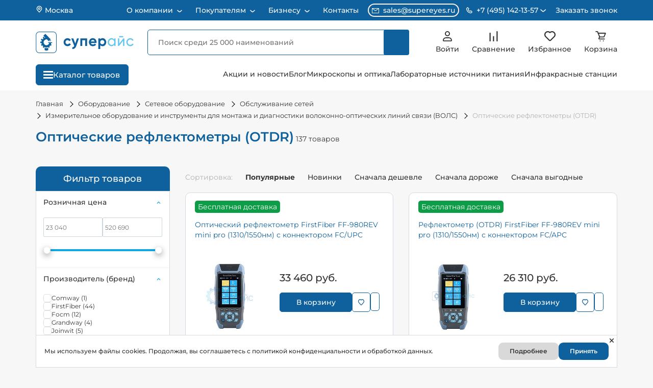

--- FILE ---
content_type: text/html; charset=utf-8
request_url: https://www.google.com/recaptcha/api2/anchor?ar=1&k=6Lep9HYfAAAAAAiPgP70gxsNTRuOYwC9JopbvyvA&co=aHR0cHM6Ly9zdXBlcmV5ZXMucnU6NDQz&hl=en&v=PoyoqOPhxBO7pBk68S4YbpHZ&size=invisible&anchor-ms=20000&execute-ms=30000&cb=2d417a303bsj
body_size: 48822
content:
<!DOCTYPE HTML><html dir="ltr" lang="en"><head><meta http-equiv="Content-Type" content="text/html; charset=UTF-8">
<meta http-equiv="X-UA-Compatible" content="IE=edge">
<title>reCAPTCHA</title>
<style type="text/css">
/* cyrillic-ext */
@font-face {
  font-family: 'Roboto';
  font-style: normal;
  font-weight: 400;
  font-stretch: 100%;
  src: url(//fonts.gstatic.com/s/roboto/v48/KFO7CnqEu92Fr1ME7kSn66aGLdTylUAMa3GUBHMdazTgWw.woff2) format('woff2');
  unicode-range: U+0460-052F, U+1C80-1C8A, U+20B4, U+2DE0-2DFF, U+A640-A69F, U+FE2E-FE2F;
}
/* cyrillic */
@font-face {
  font-family: 'Roboto';
  font-style: normal;
  font-weight: 400;
  font-stretch: 100%;
  src: url(//fonts.gstatic.com/s/roboto/v48/KFO7CnqEu92Fr1ME7kSn66aGLdTylUAMa3iUBHMdazTgWw.woff2) format('woff2');
  unicode-range: U+0301, U+0400-045F, U+0490-0491, U+04B0-04B1, U+2116;
}
/* greek-ext */
@font-face {
  font-family: 'Roboto';
  font-style: normal;
  font-weight: 400;
  font-stretch: 100%;
  src: url(//fonts.gstatic.com/s/roboto/v48/KFO7CnqEu92Fr1ME7kSn66aGLdTylUAMa3CUBHMdazTgWw.woff2) format('woff2');
  unicode-range: U+1F00-1FFF;
}
/* greek */
@font-face {
  font-family: 'Roboto';
  font-style: normal;
  font-weight: 400;
  font-stretch: 100%;
  src: url(//fonts.gstatic.com/s/roboto/v48/KFO7CnqEu92Fr1ME7kSn66aGLdTylUAMa3-UBHMdazTgWw.woff2) format('woff2');
  unicode-range: U+0370-0377, U+037A-037F, U+0384-038A, U+038C, U+038E-03A1, U+03A3-03FF;
}
/* math */
@font-face {
  font-family: 'Roboto';
  font-style: normal;
  font-weight: 400;
  font-stretch: 100%;
  src: url(//fonts.gstatic.com/s/roboto/v48/KFO7CnqEu92Fr1ME7kSn66aGLdTylUAMawCUBHMdazTgWw.woff2) format('woff2');
  unicode-range: U+0302-0303, U+0305, U+0307-0308, U+0310, U+0312, U+0315, U+031A, U+0326-0327, U+032C, U+032F-0330, U+0332-0333, U+0338, U+033A, U+0346, U+034D, U+0391-03A1, U+03A3-03A9, U+03B1-03C9, U+03D1, U+03D5-03D6, U+03F0-03F1, U+03F4-03F5, U+2016-2017, U+2034-2038, U+203C, U+2040, U+2043, U+2047, U+2050, U+2057, U+205F, U+2070-2071, U+2074-208E, U+2090-209C, U+20D0-20DC, U+20E1, U+20E5-20EF, U+2100-2112, U+2114-2115, U+2117-2121, U+2123-214F, U+2190, U+2192, U+2194-21AE, U+21B0-21E5, U+21F1-21F2, U+21F4-2211, U+2213-2214, U+2216-22FF, U+2308-230B, U+2310, U+2319, U+231C-2321, U+2336-237A, U+237C, U+2395, U+239B-23B7, U+23D0, U+23DC-23E1, U+2474-2475, U+25AF, U+25B3, U+25B7, U+25BD, U+25C1, U+25CA, U+25CC, U+25FB, U+266D-266F, U+27C0-27FF, U+2900-2AFF, U+2B0E-2B11, U+2B30-2B4C, U+2BFE, U+3030, U+FF5B, U+FF5D, U+1D400-1D7FF, U+1EE00-1EEFF;
}
/* symbols */
@font-face {
  font-family: 'Roboto';
  font-style: normal;
  font-weight: 400;
  font-stretch: 100%;
  src: url(//fonts.gstatic.com/s/roboto/v48/KFO7CnqEu92Fr1ME7kSn66aGLdTylUAMaxKUBHMdazTgWw.woff2) format('woff2');
  unicode-range: U+0001-000C, U+000E-001F, U+007F-009F, U+20DD-20E0, U+20E2-20E4, U+2150-218F, U+2190, U+2192, U+2194-2199, U+21AF, U+21E6-21F0, U+21F3, U+2218-2219, U+2299, U+22C4-22C6, U+2300-243F, U+2440-244A, U+2460-24FF, U+25A0-27BF, U+2800-28FF, U+2921-2922, U+2981, U+29BF, U+29EB, U+2B00-2BFF, U+4DC0-4DFF, U+FFF9-FFFB, U+10140-1018E, U+10190-1019C, U+101A0, U+101D0-101FD, U+102E0-102FB, U+10E60-10E7E, U+1D2C0-1D2D3, U+1D2E0-1D37F, U+1F000-1F0FF, U+1F100-1F1AD, U+1F1E6-1F1FF, U+1F30D-1F30F, U+1F315, U+1F31C, U+1F31E, U+1F320-1F32C, U+1F336, U+1F378, U+1F37D, U+1F382, U+1F393-1F39F, U+1F3A7-1F3A8, U+1F3AC-1F3AF, U+1F3C2, U+1F3C4-1F3C6, U+1F3CA-1F3CE, U+1F3D4-1F3E0, U+1F3ED, U+1F3F1-1F3F3, U+1F3F5-1F3F7, U+1F408, U+1F415, U+1F41F, U+1F426, U+1F43F, U+1F441-1F442, U+1F444, U+1F446-1F449, U+1F44C-1F44E, U+1F453, U+1F46A, U+1F47D, U+1F4A3, U+1F4B0, U+1F4B3, U+1F4B9, U+1F4BB, U+1F4BF, U+1F4C8-1F4CB, U+1F4D6, U+1F4DA, U+1F4DF, U+1F4E3-1F4E6, U+1F4EA-1F4ED, U+1F4F7, U+1F4F9-1F4FB, U+1F4FD-1F4FE, U+1F503, U+1F507-1F50B, U+1F50D, U+1F512-1F513, U+1F53E-1F54A, U+1F54F-1F5FA, U+1F610, U+1F650-1F67F, U+1F687, U+1F68D, U+1F691, U+1F694, U+1F698, U+1F6AD, U+1F6B2, U+1F6B9-1F6BA, U+1F6BC, U+1F6C6-1F6CF, U+1F6D3-1F6D7, U+1F6E0-1F6EA, U+1F6F0-1F6F3, U+1F6F7-1F6FC, U+1F700-1F7FF, U+1F800-1F80B, U+1F810-1F847, U+1F850-1F859, U+1F860-1F887, U+1F890-1F8AD, U+1F8B0-1F8BB, U+1F8C0-1F8C1, U+1F900-1F90B, U+1F93B, U+1F946, U+1F984, U+1F996, U+1F9E9, U+1FA00-1FA6F, U+1FA70-1FA7C, U+1FA80-1FA89, U+1FA8F-1FAC6, U+1FACE-1FADC, U+1FADF-1FAE9, U+1FAF0-1FAF8, U+1FB00-1FBFF;
}
/* vietnamese */
@font-face {
  font-family: 'Roboto';
  font-style: normal;
  font-weight: 400;
  font-stretch: 100%;
  src: url(//fonts.gstatic.com/s/roboto/v48/KFO7CnqEu92Fr1ME7kSn66aGLdTylUAMa3OUBHMdazTgWw.woff2) format('woff2');
  unicode-range: U+0102-0103, U+0110-0111, U+0128-0129, U+0168-0169, U+01A0-01A1, U+01AF-01B0, U+0300-0301, U+0303-0304, U+0308-0309, U+0323, U+0329, U+1EA0-1EF9, U+20AB;
}
/* latin-ext */
@font-face {
  font-family: 'Roboto';
  font-style: normal;
  font-weight: 400;
  font-stretch: 100%;
  src: url(//fonts.gstatic.com/s/roboto/v48/KFO7CnqEu92Fr1ME7kSn66aGLdTylUAMa3KUBHMdazTgWw.woff2) format('woff2');
  unicode-range: U+0100-02BA, U+02BD-02C5, U+02C7-02CC, U+02CE-02D7, U+02DD-02FF, U+0304, U+0308, U+0329, U+1D00-1DBF, U+1E00-1E9F, U+1EF2-1EFF, U+2020, U+20A0-20AB, U+20AD-20C0, U+2113, U+2C60-2C7F, U+A720-A7FF;
}
/* latin */
@font-face {
  font-family: 'Roboto';
  font-style: normal;
  font-weight: 400;
  font-stretch: 100%;
  src: url(//fonts.gstatic.com/s/roboto/v48/KFO7CnqEu92Fr1ME7kSn66aGLdTylUAMa3yUBHMdazQ.woff2) format('woff2');
  unicode-range: U+0000-00FF, U+0131, U+0152-0153, U+02BB-02BC, U+02C6, U+02DA, U+02DC, U+0304, U+0308, U+0329, U+2000-206F, U+20AC, U+2122, U+2191, U+2193, U+2212, U+2215, U+FEFF, U+FFFD;
}
/* cyrillic-ext */
@font-face {
  font-family: 'Roboto';
  font-style: normal;
  font-weight: 500;
  font-stretch: 100%;
  src: url(//fonts.gstatic.com/s/roboto/v48/KFO7CnqEu92Fr1ME7kSn66aGLdTylUAMa3GUBHMdazTgWw.woff2) format('woff2');
  unicode-range: U+0460-052F, U+1C80-1C8A, U+20B4, U+2DE0-2DFF, U+A640-A69F, U+FE2E-FE2F;
}
/* cyrillic */
@font-face {
  font-family: 'Roboto';
  font-style: normal;
  font-weight: 500;
  font-stretch: 100%;
  src: url(//fonts.gstatic.com/s/roboto/v48/KFO7CnqEu92Fr1ME7kSn66aGLdTylUAMa3iUBHMdazTgWw.woff2) format('woff2');
  unicode-range: U+0301, U+0400-045F, U+0490-0491, U+04B0-04B1, U+2116;
}
/* greek-ext */
@font-face {
  font-family: 'Roboto';
  font-style: normal;
  font-weight: 500;
  font-stretch: 100%;
  src: url(//fonts.gstatic.com/s/roboto/v48/KFO7CnqEu92Fr1ME7kSn66aGLdTylUAMa3CUBHMdazTgWw.woff2) format('woff2');
  unicode-range: U+1F00-1FFF;
}
/* greek */
@font-face {
  font-family: 'Roboto';
  font-style: normal;
  font-weight: 500;
  font-stretch: 100%;
  src: url(//fonts.gstatic.com/s/roboto/v48/KFO7CnqEu92Fr1ME7kSn66aGLdTylUAMa3-UBHMdazTgWw.woff2) format('woff2');
  unicode-range: U+0370-0377, U+037A-037F, U+0384-038A, U+038C, U+038E-03A1, U+03A3-03FF;
}
/* math */
@font-face {
  font-family: 'Roboto';
  font-style: normal;
  font-weight: 500;
  font-stretch: 100%;
  src: url(//fonts.gstatic.com/s/roboto/v48/KFO7CnqEu92Fr1ME7kSn66aGLdTylUAMawCUBHMdazTgWw.woff2) format('woff2');
  unicode-range: U+0302-0303, U+0305, U+0307-0308, U+0310, U+0312, U+0315, U+031A, U+0326-0327, U+032C, U+032F-0330, U+0332-0333, U+0338, U+033A, U+0346, U+034D, U+0391-03A1, U+03A3-03A9, U+03B1-03C9, U+03D1, U+03D5-03D6, U+03F0-03F1, U+03F4-03F5, U+2016-2017, U+2034-2038, U+203C, U+2040, U+2043, U+2047, U+2050, U+2057, U+205F, U+2070-2071, U+2074-208E, U+2090-209C, U+20D0-20DC, U+20E1, U+20E5-20EF, U+2100-2112, U+2114-2115, U+2117-2121, U+2123-214F, U+2190, U+2192, U+2194-21AE, U+21B0-21E5, U+21F1-21F2, U+21F4-2211, U+2213-2214, U+2216-22FF, U+2308-230B, U+2310, U+2319, U+231C-2321, U+2336-237A, U+237C, U+2395, U+239B-23B7, U+23D0, U+23DC-23E1, U+2474-2475, U+25AF, U+25B3, U+25B7, U+25BD, U+25C1, U+25CA, U+25CC, U+25FB, U+266D-266F, U+27C0-27FF, U+2900-2AFF, U+2B0E-2B11, U+2B30-2B4C, U+2BFE, U+3030, U+FF5B, U+FF5D, U+1D400-1D7FF, U+1EE00-1EEFF;
}
/* symbols */
@font-face {
  font-family: 'Roboto';
  font-style: normal;
  font-weight: 500;
  font-stretch: 100%;
  src: url(//fonts.gstatic.com/s/roboto/v48/KFO7CnqEu92Fr1ME7kSn66aGLdTylUAMaxKUBHMdazTgWw.woff2) format('woff2');
  unicode-range: U+0001-000C, U+000E-001F, U+007F-009F, U+20DD-20E0, U+20E2-20E4, U+2150-218F, U+2190, U+2192, U+2194-2199, U+21AF, U+21E6-21F0, U+21F3, U+2218-2219, U+2299, U+22C4-22C6, U+2300-243F, U+2440-244A, U+2460-24FF, U+25A0-27BF, U+2800-28FF, U+2921-2922, U+2981, U+29BF, U+29EB, U+2B00-2BFF, U+4DC0-4DFF, U+FFF9-FFFB, U+10140-1018E, U+10190-1019C, U+101A0, U+101D0-101FD, U+102E0-102FB, U+10E60-10E7E, U+1D2C0-1D2D3, U+1D2E0-1D37F, U+1F000-1F0FF, U+1F100-1F1AD, U+1F1E6-1F1FF, U+1F30D-1F30F, U+1F315, U+1F31C, U+1F31E, U+1F320-1F32C, U+1F336, U+1F378, U+1F37D, U+1F382, U+1F393-1F39F, U+1F3A7-1F3A8, U+1F3AC-1F3AF, U+1F3C2, U+1F3C4-1F3C6, U+1F3CA-1F3CE, U+1F3D4-1F3E0, U+1F3ED, U+1F3F1-1F3F3, U+1F3F5-1F3F7, U+1F408, U+1F415, U+1F41F, U+1F426, U+1F43F, U+1F441-1F442, U+1F444, U+1F446-1F449, U+1F44C-1F44E, U+1F453, U+1F46A, U+1F47D, U+1F4A3, U+1F4B0, U+1F4B3, U+1F4B9, U+1F4BB, U+1F4BF, U+1F4C8-1F4CB, U+1F4D6, U+1F4DA, U+1F4DF, U+1F4E3-1F4E6, U+1F4EA-1F4ED, U+1F4F7, U+1F4F9-1F4FB, U+1F4FD-1F4FE, U+1F503, U+1F507-1F50B, U+1F50D, U+1F512-1F513, U+1F53E-1F54A, U+1F54F-1F5FA, U+1F610, U+1F650-1F67F, U+1F687, U+1F68D, U+1F691, U+1F694, U+1F698, U+1F6AD, U+1F6B2, U+1F6B9-1F6BA, U+1F6BC, U+1F6C6-1F6CF, U+1F6D3-1F6D7, U+1F6E0-1F6EA, U+1F6F0-1F6F3, U+1F6F7-1F6FC, U+1F700-1F7FF, U+1F800-1F80B, U+1F810-1F847, U+1F850-1F859, U+1F860-1F887, U+1F890-1F8AD, U+1F8B0-1F8BB, U+1F8C0-1F8C1, U+1F900-1F90B, U+1F93B, U+1F946, U+1F984, U+1F996, U+1F9E9, U+1FA00-1FA6F, U+1FA70-1FA7C, U+1FA80-1FA89, U+1FA8F-1FAC6, U+1FACE-1FADC, U+1FADF-1FAE9, U+1FAF0-1FAF8, U+1FB00-1FBFF;
}
/* vietnamese */
@font-face {
  font-family: 'Roboto';
  font-style: normal;
  font-weight: 500;
  font-stretch: 100%;
  src: url(//fonts.gstatic.com/s/roboto/v48/KFO7CnqEu92Fr1ME7kSn66aGLdTylUAMa3OUBHMdazTgWw.woff2) format('woff2');
  unicode-range: U+0102-0103, U+0110-0111, U+0128-0129, U+0168-0169, U+01A0-01A1, U+01AF-01B0, U+0300-0301, U+0303-0304, U+0308-0309, U+0323, U+0329, U+1EA0-1EF9, U+20AB;
}
/* latin-ext */
@font-face {
  font-family: 'Roboto';
  font-style: normal;
  font-weight: 500;
  font-stretch: 100%;
  src: url(//fonts.gstatic.com/s/roboto/v48/KFO7CnqEu92Fr1ME7kSn66aGLdTylUAMa3KUBHMdazTgWw.woff2) format('woff2');
  unicode-range: U+0100-02BA, U+02BD-02C5, U+02C7-02CC, U+02CE-02D7, U+02DD-02FF, U+0304, U+0308, U+0329, U+1D00-1DBF, U+1E00-1E9F, U+1EF2-1EFF, U+2020, U+20A0-20AB, U+20AD-20C0, U+2113, U+2C60-2C7F, U+A720-A7FF;
}
/* latin */
@font-face {
  font-family: 'Roboto';
  font-style: normal;
  font-weight: 500;
  font-stretch: 100%;
  src: url(//fonts.gstatic.com/s/roboto/v48/KFO7CnqEu92Fr1ME7kSn66aGLdTylUAMa3yUBHMdazQ.woff2) format('woff2');
  unicode-range: U+0000-00FF, U+0131, U+0152-0153, U+02BB-02BC, U+02C6, U+02DA, U+02DC, U+0304, U+0308, U+0329, U+2000-206F, U+20AC, U+2122, U+2191, U+2193, U+2212, U+2215, U+FEFF, U+FFFD;
}
/* cyrillic-ext */
@font-face {
  font-family: 'Roboto';
  font-style: normal;
  font-weight: 900;
  font-stretch: 100%;
  src: url(//fonts.gstatic.com/s/roboto/v48/KFO7CnqEu92Fr1ME7kSn66aGLdTylUAMa3GUBHMdazTgWw.woff2) format('woff2');
  unicode-range: U+0460-052F, U+1C80-1C8A, U+20B4, U+2DE0-2DFF, U+A640-A69F, U+FE2E-FE2F;
}
/* cyrillic */
@font-face {
  font-family: 'Roboto';
  font-style: normal;
  font-weight: 900;
  font-stretch: 100%;
  src: url(//fonts.gstatic.com/s/roboto/v48/KFO7CnqEu92Fr1ME7kSn66aGLdTylUAMa3iUBHMdazTgWw.woff2) format('woff2');
  unicode-range: U+0301, U+0400-045F, U+0490-0491, U+04B0-04B1, U+2116;
}
/* greek-ext */
@font-face {
  font-family: 'Roboto';
  font-style: normal;
  font-weight: 900;
  font-stretch: 100%;
  src: url(//fonts.gstatic.com/s/roboto/v48/KFO7CnqEu92Fr1ME7kSn66aGLdTylUAMa3CUBHMdazTgWw.woff2) format('woff2');
  unicode-range: U+1F00-1FFF;
}
/* greek */
@font-face {
  font-family: 'Roboto';
  font-style: normal;
  font-weight: 900;
  font-stretch: 100%;
  src: url(//fonts.gstatic.com/s/roboto/v48/KFO7CnqEu92Fr1ME7kSn66aGLdTylUAMa3-UBHMdazTgWw.woff2) format('woff2');
  unicode-range: U+0370-0377, U+037A-037F, U+0384-038A, U+038C, U+038E-03A1, U+03A3-03FF;
}
/* math */
@font-face {
  font-family: 'Roboto';
  font-style: normal;
  font-weight: 900;
  font-stretch: 100%;
  src: url(//fonts.gstatic.com/s/roboto/v48/KFO7CnqEu92Fr1ME7kSn66aGLdTylUAMawCUBHMdazTgWw.woff2) format('woff2');
  unicode-range: U+0302-0303, U+0305, U+0307-0308, U+0310, U+0312, U+0315, U+031A, U+0326-0327, U+032C, U+032F-0330, U+0332-0333, U+0338, U+033A, U+0346, U+034D, U+0391-03A1, U+03A3-03A9, U+03B1-03C9, U+03D1, U+03D5-03D6, U+03F0-03F1, U+03F4-03F5, U+2016-2017, U+2034-2038, U+203C, U+2040, U+2043, U+2047, U+2050, U+2057, U+205F, U+2070-2071, U+2074-208E, U+2090-209C, U+20D0-20DC, U+20E1, U+20E5-20EF, U+2100-2112, U+2114-2115, U+2117-2121, U+2123-214F, U+2190, U+2192, U+2194-21AE, U+21B0-21E5, U+21F1-21F2, U+21F4-2211, U+2213-2214, U+2216-22FF, U+2308-230B, U+2310, U+2319, U+231C-2321, U+2336-237A, U+237C, U+2395, U+239B-23B7, U+23D0, U+23DC-23E1, U+2474-2475, U+25AF, U+25B3, U+25B7, U+25BD, U+25C1, U+25CA, U+25CC, U+25FB, U+266D-266F, U+27C0-27FF, U+2900-2AFF, U+2B0E-2B11, U+2B30-2B4C, U+2BFE, U+3030, U+FF5B, U+FF5D, U+1D400-1D7FF, U+1EE00-1EEFF;
}
/* symbols */
@font-face {
  font-family: 'Roboto';
  font-style: normal;
  font-weight: 900;
  font-stretch: 100%;
  src: url(//fonts.gstatic.com/s/roboto/v48/KFO7CnqEu92Fr1ME7kSn66aGLdTylUAMaxKUBHMdazTgWw.woff2) format('woff2');
  unicode-range: U+0001-000C, U+000E-001F, U+007F-009F, U+20DD-20E0, U+20E2-20E4, U+2150-218F, U+2190, U+2192, U+2194-2199, U+21AF, U+21E6-21F0, U+21F3, U+2218-2219, U+2299, U+22C4-22C6, U+2300-243F, U+2440-244A, U+2460-24FF, U+25A0-27BF, U+2800-28FF, U+2921-2922, U+2981, U+29BF, U+29EB, U+2B00-2BFF, U+4DC0-4DFF, U+FFF9-FFFB, U+10140-1018E, U+10190-1019C, U+101A0, U+101D0-101FD, U+102E0-102FB, U+10E60-10E7E, U+1D2C0-1D2D3, U+1D2E0-1D37F, U+1F000-1F0FF, U+1F100-1F1AD, U+1F1E6-1F1FF, U+1F30D-1F30F, U+1F315, U+1F31C, U+1F31E, U+1F320-1F32C, U+1F336, U+1F378, U+1F37D, U+1F382, U+1F393-1F39F, U+1F3A7-1F3A8, U+1F3AC-1F3AF, U+1F3C2, U+1F3C4-1F3C6, U+1F3CA-1F3CE, U+1F3D4-1F3E0, U+1F3ED, U+1F3F1-1F3F3, U+1F3F5-1F3F7, U+1F408, U+1F415, U+1F41F, U+1F426, U+1F43F, U+1F441-1F442, U+1F444, U+1F446-1F449, U+1F44C-1F44E, U+1F453, U+1F46A, U+1F47D, U+1F4A3, U+1F4B0, U+1F4B3, U+1F4B9, U+1F4BB, U+1F4BF, U+1F4C8-1F4CB, U+1F4D6, U+1F4DA, U+1F4DF, U+1F4E3-1F4E6, U+1F4EA-1F4ED, U+1F4F7, U+1F4F9-1F4FB, U+1F4FD-1F4FE, U+1F503, U+1F507-1F50B, U+1F50D, U+1F512-1F513, U+1F53E-1F54A, U+1F54F-1F5FA, U+1F610, U+1F650-1F67F, U+1F687, U+1F68D, U+1F691, U+1F694, U+1F698, U+1F6AD, U+1F6B2, U+1F6B9-1F6BA, U+1F6BC, U+1F6C6-1F6CF, U+1F6D3-1F6D7, U+1F6E0-1F6EA, U+1F6F0-1F6F3, U+1F6F7-1F6FC, U+1F700-1F7FF, U+1F800-1F80B, U+1F810-1F847, U+1F850-1F859, U+1F860-1F887, U+1F890-1F8AD, U+1F8B0-1F8BB, U+1F8C0-1F8C1, U+1F900-1F90B, U+1F93B, U+1F946, U+1F984, U+1F996, U+1F9E9, U+1FA00-1FA6F, U+1FA70-1FA7C, U+1FA80-1FA89, U+1FA8F-1FAC6, U+1FACE-1FADC, U+1FADF-1FAE9, U+1FAF0-1FAF8, U+1FB00-1FBFF;
}
/* vietnamese */
@font-face {
  font-family: 'Roboto';
  font-style: normal;
  font-weight: 900;
  font-stretch: 100%;
  src: url(//fonts.gstatic.com/s/roboto/v48/KFO7CnqEu92Fr1ME7kSn66aGLdTylUAMa3OUBHMdazTgWw.woff2) format('woff2');
  unicode-range: U+0102-0103, U+0110-0111, U+0128-0129, U+0168-0169, U+01A0-01A1, U+01AF-01B0, U+0300-0301, U+0303-0304, U+0308-0309, U+0323, U+0329, U+1EA0-1EF9, U+20AB;
}
/* latin-ext */
@font-face {
  font-family: 'Roboto';
  font-style: normal;
  font-weight: 900;
  font-stretch: 100%;
  src: url(//fonts.gstatic.com/s/roboto/v48/KFO7CnqEu92Fr1ME7kSn66aGLdTylUAMa3KUBHMdazTgWw.woff2) format('woff2');
  unicode-range: U+0100-02BA, U+02BD-02C5, U+02C7-02CC, U+02CE-02D7, U+02DD-02FF, U+0304, U+0308, U+0329, U+1D00-1DBF, U+1E00-1E9F, U+1EF2-1EFF, U+2020, U+20A0-20AB, U+20AD-20C0, U+2113, U+2C60-2C7F, U+A720-A7FF;
}
/* latin */
@font-face {
  font-family: 'Roboto';
  font-style: normal;
  font-weight: 900;
  font-stretch: 100%;
  src: url(//fonts.gstatic.com/s/roboto/v48/KFO7CnqEu92Fr1ME7kSn66aGLdTylUAMa3yUBHMdazQ.woff2) format('woff2');
  unicode-range: U+0000-00FF, U+0131, U+0152-0153, U+02BB-02BC, U+02C6, U+02DA, U+02DC, U+0304, U+0308, U+0329, U+2000-206F, U+20AC, U+2122, U+2191, U+2193, U+2212, U+2215, U+FEFF, U+FFFD;
}

</style>
<link rel="stylesheet" type="text/css" href="https://www.gstatic.com/recaptcha/releases/PoyoqOPhxBO7pBk68S4YbpHZ/styles__ltr.css">
<script nonce="qwtxASdiFD6g0wbu2MhaDQ" type="text/javascript">window['__recaptcha_api'] = 'https://www.google.com/recaptcha/api2/';</script>
<script type="text/javascript" src="https://www.gstatic.com/recaptcha/releases/PoyoqOPhxBO7pBk68S4YbpHZ/recaptcha__en.js" nonce="qwtxASdiFD6g0wbu2MhaDQ">
      
    </script></head>
<body><div id="rc-anchor-alert" class="rc-anchor-alert"></div>
<input type="hidden" id="recaptcha-token" value="[base64]">
<script type="text/javascript" nonce="qwtxASdiFD6g0wbu2MhaDQ">
      recaptcha.anchor.Main.init("[\x22ainput\x22,[\x22bgdata\x22,\x22\x22,\[base64]/[base64]/[base64]/KE4oMTI0LHYsdi5HKSxMWihsLHYpKTpOKDEyNCx2LGwpLFYpLHYpLFQpKSxGKDE3MSx2KX0scjc9ZnVuY3Rpb24obCl7cmV0dXJuIGx9LEM9ZnVuY3Rpb24obCxWLHYpe04odixsLFYpLFZbYWtdPTI3OTZ9LG49ZnVuY3Rpb24obCxWKXtWLlg9KChWLlg/[base64]/[base64]/[base64]/[base64]/[base64]/[base64]/[base64]/[base64]/[base64]/[base64]/[base64]\\u003d\x22,\[base64]\x22,\[base64]/DrTZpNcK4KBrCmQXDvsOKw4rCoxo1XVTChGTDmMO5BsK/w5jDoirCqXTChghSw6rCq8K8bVbCmzM3SQ3DiMOERsK1Bn/DsyHDmsK7d8KwFsO4w7jDrlUOw7bDtsK5ISkkw5DDsAzDpmVtwoNXwqLDs1VuMybCnCjCkg00NHLDmg/[base64]/ClsKLw40ywrfDpy82w5p+wrAkw7Q7wp7DsCzDuhHDg8OwwqrCkEEvwrDDqMOGK3BvwofDqXrChybDt3vDvGN0wpMGw4kXw60hGiR2FXFoPsO+JsONwpkGw7zCrUxjExE/[base64]/UMOvXcOzH0vCnW7DuXXCtcONY8O6wp50QsKxw4FHRcOLOMOTXHzDtsKYA3rCnhnDmcKpdXnCswlSwoc8wpbCrMOYMynDvMKCw4F6w6PCn1vDlgDCrcKPCSsZd8KXYsKAwp3Dp8KQW8O3dShFKQ0pwoHCvEfCksOjwpnCm8OZCcKoVhLCmzhRwoTCl8O5wrXDjsOzEx/CnVpnw4rCtsKjw6RdRhPCtQAEwrVwwpHDoyVPOsOrGj/Dg8KhwrBLQzkhQMK7wqgnw6nCl8OLwrsxwrTDhioJw65nNcOoccO8wrllw4TDv8KEwq3CvGZYFwPDhX1zK8OTw6rDlVMVH8OUP8KKwo/Cqkl/NyXDpsK1MRTDnWAnHMOEw4XDqcK1RXTDjn3CtMKjL8KvK1rDnsKeGcOLwrLDvh9EwpbCq8OEQsKoZMOUwqzCkBVUYz/DtQDCpTFkw6VXw73ChMO3HcKxQsOBwolKFDNGwq/CsMO5w5rDusOmw7IGIkIdGMO6KcOpwo5ycgx7wp53w6bDucO7w79twpjDpBo9wpTCiW9Iw5DDh8ODWkvDmcOvw4F9w5XDk2/CrETDlMOGw6oNwpzDkR/DrcOiwossTcOWCHTDisOEwoJmKcK9ZcKuwq5HwrMSJMOTw5A1woEBEBvCnzkQw7h2QSPCiz9+PBrCrinCgQwvwokfw4XDu35afsOVUMK7FT/Ck8OxwozCrWJ5w5/Dt8OBX8O6dMKxJQQqw7fCpMO8CcO9wrQjwoEGw6LDujnCql8rVF4oY8OHw70TbcOyw7PCiMKhw586SHR/wrPDoiDCucKaRVZCXhDCmBLCnF0hW1MrwqLDlzIDdcKUbcOsL0DDlsKPw6zDsR/Cq8KbIkDCmcO/woV/[base64]/DuyFoJ1TDjMOFwr7ClsOuOcKow5MBwrTDrBIJwoLCn1dTRsKIw6/Cu8KIMcKywqcdwpPDvcOwQMK2wpPCrB3CiMO5B1R4CRVPw4jCgwvCrMKbwppOw6/[base64]/DscKewoxIbcKNBMOWCsKrwpvDuXHDiSN+w5/DkcOpw5DDrS3DmmoBw7sPRTvDtSlsG8Oaw4ZQwrjDgMKqYFUaFsOzVsO0wpTChcOjwpXClcOydBDCgcOgbMKxw4bDiBHCnsKXCWFuwqE/w6/DhcKiw4QHNcKeUVTDhMKlw4LCiUvDosONKsOUw7FYdBMSUF1wG2YEwqHDrMK/AghKw5XClmwmwqczasO0wpvDncKIw4vCghs+cCNSbT1pS2x8w4/[base64]/wo3Ci3jCizjDg8OJwoQSEsK/MUJcw51yFcKhwq0+EMOMw7kAwpXCvmLCmMKAA8O/UsKZAcOTYMKcQMO3w6wwBBfCnF/Dhj0mwpVAwqc/[base64]/[base64]/DpwrCucOdGMK0w7gFw5/DpAAjYSDCg8K1BmheQsOGPDkROwzDuFrDjsOlw5DCshJIGCQrFTTCnsOlbsKkZDgbwpIJbsOpwqdsBMOIMsOCwrp6Nld7wqbDnsOiYh/[base64]/DhltuTcKIZMK8bSPCsn3Dm8OGw67CkcOMw64+DnbCuDtiwrZKUhMLNMOMRmVtTHnClT03WxQFfjo7BRU6KkrDrRAkBsOwwqRnwrfDpsOXUsKhw7IZwr8hanzCjsKGw4RdGwnDoA1qwp/Cs8K3A8OLwq9UC8KTw4nDocOvw77Dl2TCmsKEwpt+YA3CncKOacKDWsO8YxEVJRxVGjfCpcKZwrfCkBHDr8KlwoBtQMOGwqBGFMK+V8OGLcKiP1zDpWvDgcKzEGvDocKMBEQfb8KsbDBOTMKyMQLDvMK6w6s/wo7CjsKfwpRowrkpwoHDuyfCnE3CgMK/FMKxIDrCjsK1KUvCqcKQMsOPw4YSw7h4XWoZwqAAIAXCn8KQw7/Dj3hrwoh2YsOLPcO6c8K8wrMIBHRew6DDkcKuCMK+w7XCs8OzSXV8WcKqw6jDq8KVw5HCmsKLO0fCr8O1w43CsGvDlRXDmk89dy3DicKKw5BaBsKVw6UFEcORHcKRwrIbVTDCngzCr1HDun/DlcOGHTjDkAEHw53DhRjCkMOdD1F5w7bCt8K4w6k/[base64]/DpBx1fMKXw6BGwrImwqpywp4Vw5/DqcOLacK1U8OWMl8dwpk7wpgZw4TClm0tEijCqUM7ZlV5w5RMCz4EwqNVRyTDkMKNDAU7Sn0Tw7LClz4TZ8KGw4UJw5zCqMOeOCRNw4XDuhd9w6E4MljCtFJ3cMOrw5FwwqDCkMOySMOYPwjDi198wr/CksK/TVBMw5rCqWgWw6nCkWLDqMKcwqIwOMKVwqgeGcOcMxfDrgBjwptRw4sawq7ClxHCiMK/J1nDr2vDiUTDvhXCjE52wpcXc1DCqU7CpnQ3dcKVw6XDiMOcBg/Dixd2w77Dl8OJwqFyA3PDkMKMesKJCsOAwoZJOknCk8KDYATDpMKBCXdnT8O/w73CjgrCicKnwonCnR/CojEsw7vChcKcYMKgw5zCncO9w4TDpELCkAQ7EcKBESPClj3Dn3FbW8KqNhIrw41mLCZbHcOTw5fCg8KWf8Opw5vDnFoawqwxwqPCjTLDuMOmwptgwqfDohLCnRjDphp0XMOWfE/CthfDgm7CkMO1w78fw5vCn8OLLSTDriRbw7NCScKAIkvDoBMQRXHDtcKpXFZ7wrhrw4wiwog0wpIuYsKmE8KGw64twooCJcKvcsKfwpEew7/DpXZRwoFPwr3DvcK7w5jCthBgw5PCmcOlfsKvw4fCicKKw6A6RGo4IMOREcOSKFNQwrpDN8K3wrTDvRZpDA/CtsO7wqUgZMOndH/DsMOJClpowr55w6zDgE7CrnlGEgjCr8KIM8KYwrUNd05YNh9kQ8K1w6ZzFsOAMMODazxEwrTDu8KiwqoaPH/Cth3Ch8KbNTNVUMKpHQPDkSbCgyNWEic3w53DtMKXw5PCnCDDicKvw511KMKRw6nDiV3DnsOAfMKcwp8WBMKtwr7DvVPDvirClMKxwoDCnj7DsMK8ZcOow6/Cr0UnGcK4wrUxbcOeeD5xZcKUw5AxwrBuw7/Dj10uw4TDg2prZmYDAsKoBSQ4DlzCuXIWSh10GCwcSijDgz7DlyLCh3TCmsKgNEjDiCHCsCxdwovCgltIwoNsw5nClHzDhWlJbHHCjWgUwqrDhH/[base64]/Cs2zCjMOKwoXDgcOjwqbCqcO6McKifUIDPDzCjcOzw6rDs1hoYQh6OsOJJl4RwrLDnxrDtMOnwoXDtcOFw73DuFnDpx4Jwr/CqSjDjEkFw6DCk8KiV8KZw4DDi8OGw6YMwpdcwo3CjksOw4xAw5V7J8KBwrbDkcOCa8Ovwr7Cl0rCjMO4w4vDm8OseFTDsMOLw61FwoVfw6kdwoU/wrrCswrCn8KYw6TCmsK7w7HDkcObw45qwqfDkDjDu3MdwojCsS/ChsOANQBaCD/[base64]/AcO7w4pCw6rDusK2woN/woU0L19bA8Khw5Jswq1IaVHDrsKnJjg/w68lGEnCicOfw6NLesOcwo7DpHIfwr1kw7PClGfDhnh9w67DrDEdWU5AOVJTAsORwqImwpIpfMO6wrEPw5tKeSXCvsO+w59hw755EMOTw6HChD4BwpXDk1HDrgNZHVcVw7NTXsKJWMOlw6gtw5d1L8KRw5PDsTzChC/DtMO/w5DDrcK6ayrDq3HCmQRow7BbwoJfaQwPw7LCuMKICFkrdMOFw6IsLyINw4dmRHPDqARtcMKFw5cZwrpYBcOlXMKodxUtw77CpSpvVyE1VMOdw7c9fMKPwovCgV4/w7/Ci8O/w4hGw4lhwpbDlcKbwprCl8OnEWzDtcKnwpBHwqVRw7Z/[base64]/DkWXDg0fDtnwVwpZuwoMdw6RiwrvCogzChS7DjStQw7Ujwronw47DgcKNwq3CsMO9E1/[base64]/Dly3DtAzChMKvNsOswo8swp7DvGvDp8KdwrV7wq7DisOyBiVoAcOEMsKgwrQCwqxNw7k4L27DhhHDjsOEYwHCo8OlRkpOwqZma8Kvw6UEw5F8Sno9w67Doj3DiRbDlsOCEcO/BnnDmi0/a8KAw7rDpcOMwq/CgC5RJRrDvnHCk8O8w7LDoybCtSbCicKDRR3Dk2zDlHvDnD/DiB/DocKIwqgrb8K+eUDDrn9sGy7ChcKBw5QfwrcsP8O5woFhw4HChMOaw4k3wo/[base64]/CocKLG8K2JHQ0wq5kwpDDh8OLw6zCk2/DgMKRwqzDilhXKEkqBVHCvxLCmcOzw6tZwqAxJcKowo3ClsO+w4R4w7tEw6VEwqxlwrthBcOnJsK+DMOXYMKxw5guN8KSXcOSw6fDpT3ClcOLI3/CrsOiw7t/woZ8eU5VewXDrUltw5rCjMOie1MvwqrCgg/Dujo1UMK3W11TQzs4F8Ouf0VGJ8OeasO7YEzDncO1UWLCksKbw41IP2XClcK+wpLDl2zCtGXDsnsNw7/CrsKHccKbVcKoV3vDhsOpZcOhwp/ClDvCjRF+w6HCq8KSw67DhnXDvQTChcO7TsKtRnxaK8OMw7jDocKOw4Y/w7jDj8OUQMOrw4hrwro0eS/DlcKHw5YxeQxtwocCaRvCrSvCiQfCmTdiw7oQVsO1wq3DpEpHwqFoP1PDriXDh8KmHVBmw7UORMKcwpw1RsOBwpQRHAzCtEvDukJcwrnDr8Kuw5Ajw591JgbDtMO9w6nDsgkwwrvCkSTDvMOYIGMAw4J7NMO9w7xyD8OKZsKrWMK5wqzCusKlw6w/PcKIw5YYCBzCsBMOIkXDkglWR8KGHsOxIDw2w5Fqwr3Dr8OedcOow5HDl8OpacOsdMO6bsK6wrPDkF/[base64]/Dh0rChcONO8KpPMO6RTrDqMKTw6dVElXCgGtow5YXw4rDgnVCw44HRRZwYXLDlCYJIcKlEsKSw5BzdcOJw7fCtMOswqQHYDvDvcKvwonCj8KNAcKOPSJYNlUMwqIpw4MPw5Qhw67DnjPDv8ONw7c0w6VhD8OsaF/CtAEPwq/DhsOyw4vDkRjCnFhDc8K0ecOfHMOIQcKkK0rCrTIFBxUxRkHDkBl+wofCl8KuYcKRw6kCTsOVJsKBI8KWVkpCfz5dES7DqHIhwpVbw4fDjnxabMKnw73Dm8OSI8Kcw4FECk4KLsK/wrvCgxjDmCrChMOkSVNJwrg9wrJqa8KYay/DmcO2w7LDghvDpmAiw5LDvUfDjjzCphVTwqnDrsOnwr42w6QLfsKRMWTCqsOcHcOvwpfDsDIewpzDuMKpDygad8OuImBJQMOcfkbDmMKKw7jDi2RXPTUAw5zCsMOxw7Fvwq/DqlXCoSRDw5PCri9owpcTahkudWPCo8Opw4nCicKSw5ApWAHCtSd2wrFAFsOPT8K9wo/[base64]/[base64]/XcO8N8Kww6vDsWV8w7d3wrDCvDTDvQxbXMKvwqMkwq9oKWDDlsOYSnzDlnJ9dsKjLSPDrCPDqCbDqgd/Z8KEbMKzwqjDoMKmwpPCvcOzHcKzwrLCi0vDqjrDqxErwpRfw6Jbwo5OH8KCw6/DkMOvD8OrwpXDm3/[base64]/DvsK7wrk8KxE6woLDtGpYR8KWw60wXMKIQVPCsxvDlWjDlkseVBXDqcOLw6NXE8K4TwPCocOiTmpcwrvCpcKAwo3DhTvDjn9Sw4YbdsK9IMOudDoUwqPCpyjDrsOgAj7Dg1ZLwpDDnMKuwrgGOcOkcFjCisKsZFLDrVl2VsOze8KGwo/[base64]/[base64]/w7XCq8OROQnCnMO8w53DhFfDvcKKI3wXwpZ5w4QeMsOXwqgGb3HCnkVbwrMSGMOjP3bDoA3Csi7DklB6AMOqPsKScsOye8KEZcOFw5U7Jm9GAj3CucOpSznDpMOaw7vDmA/[base64]/CgxLDlcO3ZsKWw5vChMKiCcONwowlWjzCuxnDomhIwpHCmlV4wpjDiMKZK8O0W8OzMGPDr0XCiMO/NsOmwpZ9w7rCjsKMwq7DjRY2FsOiLlzCnV7CiUHCokjDoXMBwoc4FcO3w7jDncKvwq52XGHCgX9+b1bDp8OoWcK2WClTw6ZUXMOjKsO0wpXCi8OUDw7DlsKpworDsihqwpLCoMODT8O/UcOZPmTCq8OoSMKHcRIjw4gQwrXCjsOeH8ODHsOpw5jCvWHCp1kdw57DvjvDtD9GwpXCogIgw6BPUE82w5QmwrR8LkDDtxfClcOnw4bCuX/CqMKKA8O3Jm5AFsKtEcOEwr3Dp1rCtcOPNsKEGBDCu8KbwqzDgMK2PBPCo8OCXsKvwrlkwo7DkMOYwpbCocOaEWnDnXLDjsKjw7o5w5vCg8KFHW8pVWlgwo/Cj3QcAQLCjn9pwrXDscOnw70WBsOOw512w5BAwpY/czTCg8KLwq0pccOPwpU9ccK5wrxnwpLCuyJlGMKHwoTClcO1w7QBwqvDrTrDrnpEKzQ9D0/CvMO4w5UYfB4fw5rCisOFw47CrGLDmsOeQnwXwo7DsFlxBMKewrvDlsOVVcOfFsOFwoHDuUlUDlfDixTDi8OYwr/[base64]/DoMOxWMOoC8KEwobCsGMhw78hw48dD8KIwqJVwq/DpmzDh8KzMzHCnS8TSsKOP0HDhDEeFnVHX8KTwpTCo8Ojw4VPL17Cr8KeQyV5wq0eCX/Dg1vCo8KqbcOqb8OURMKaw5fCmxnDtFDCj8KFw6RGw455O8K9w7jCswLDgE7DmX7DjXTDp3rCs3/DgwkPXnTDpCMgeBhYF8KNSyrDusOQwrfDusKFwpFnw5k+w57Ds0/CoEV1c8ONHhY2MCfCicO9TzvDkcOPwq/[base64]/DoMKpw4lJQ8OAbWDCssOVbFMjwrbCkX7CnMKsP8KvcXdLaBbDlsOFw6zDmVHDvQLDm8OEw7IwO8O3wqDClBrCjyU4wo93SMKQw6HCoMK2w7fCucO6aAjCpsKbA2TCvg8CG8Kfw7Q3BB1WZB4Zw4ZWw55Gblgbw6/Do8OlRkbCtGIwQsOJdnLDsMKvdMOxw58xXFXDlcKBdXzCmcKkQWNre8OgOsKHA8Kew7nCjcOjw7VJXMOkD8KTw4YpZWfDjMOfVETCl2FOwqg8wrN0MFbCqXtQwqMNZC3CvwvCk8OjwpRHw79DDcOiVsK1asKwYcOHwpXCtsO5w4fCuD9Ew4E8dVtAQVQUIcKWacK/[base64]/CqEwPOn5zwq5Gw71hwo9nZzPDrHbDk2FFwpB6w58Rw4Vcw6zDinbCgcKnw6bDh8K4KyU9w5DDvhXDtsKJw6PCtjvCom4zV3sTw7rDsxHCrxtXL8KuJ8Oyw6ktasOLw5TClcK8P8OGDkd/[base64]/Ci37CsFkGFUfCksOJw4gtw6BnM8KnwobCisKfw7bCuMOAwozDtsO+AsKAwp/[base64]/w7lpw5LCtsO1a8OQw4DChcOFwrbCnXh0HcKJSG/DtAc9w53Cp8K/cHlbdcKHwqAOw6EkEDPDrsKxUcOnb0fCul7DkMKgw4UNGVM/XH19w5d4woRpwoDDn8Kvwp/CkgHCjxIOFsKqw5l5dSbCp8K1woByKHZgwqYxL8KrVjfDqFgiw6LCqz3Du2xmSVEdRTfDlC9wwrbDpsO1fDM6EsODwqJwFcOlw7HDlxRmDEkwDcOFdMK7w4rDi8OZwq1Rw77DqBfCu8OIwo0/w4Iuw40DQmbCr1Muw6LCjWLDgMKEc8KjwoIfwrfCp8KbIsOYRcKiwqdEdVPCsDJOPsKpasO/Q8KXwpwRd13Cs8OKEMKAw5XDp8KGwpFyKlJ9w5/Cs8OcJMOFwqxyfwfDtV/CsMOlZsKtHk8RwrrCu8Kww6RjZ8OxwpwfLsOvw6YWP8K9w4dAZ8K6ZjIXwoV0w5/CucKiw5/CgMOwecOowoDCpXdVw7jDjV7CuMKSZ8KXKcObwp05VcKjQMKkw5k0UMOAw5TDrcK4a3s6w6pQJcOLw4hpw418wq7DuwbCg3zCicKQwrnDgMKnwpzCh2bCtsKrw7PCrcOHacO+RUYeIFZPNgXDjFoHwrjCuFrCjsKUYQ8wK8OQai/Cph/CqVbCt8OCLsOcLCjDqMKAOA/CiMOMecO0c2rDtAXDnl/CswtAIsKRwpNWw57CnMKPw7XCinrCq2xUT15DMzNqCsKKQhY7w6LCq8OIKx4KJMO1LSF2worDosOYwqJbw6HDiEfDnCjCscKIGkfDqlo8KnBeJ0psw4Qow6jDs2XCq8O6wpnCnn03wqfCiGEBw5/CkgsdfTLDskbCosKBw7cjwp3CuMK4wqfCvcOKw4slHCEtEcOSGSUQw4PCucOWHsOhH8O4F8Kdw6zCvAoBIcOrVcOvwqdEwpzDmRbDhyPDpsOkw6vCtWMOYMKvTGZwOl/CucOlw6BVw4/ClMKsfU/DrxNAIsOSwqgDw7wPwrk5wpXDt8K6MmXDoMKXw6nCuE3DncO/X8OnwrxowqfDi3bCtMKOG8KbQ3d6HMKZwq/DundWXMKkasKWwr96HMKpPA4mbcOVOMKLwpLDrxNMG30iw4/DgcKFMlTChsKaw53Dl0fCpXrDrVfDqRI8w5rCkMKuw7LDhRE4MmtPwqJ+TMKdwpgvw67DsSDDvVDDuAsZCQHCmsKww6LDh8ODbDfDsnrCkVvDnQ7CnMOvS8KEVMKuwo5EVcOZw5dTc8KpwrEUa8Oyw7xXf3J9YWzCuMOzOUXClgHDgzfDmB/DmGtrNcKgfAsrw6/DjMKCw61cwp18EMKhXxbDnwLCkMKrw6pPHVjDtMOiwp0jYMO5wrLDpsO8TMOawovDmy4wwpPDrWl3JcOowr3CnsONe8K3A8OVwpkYesOew7tzZcK/wrbDqTfDgsKYBWLDo8K8TsOvbMOSwovCp8OhVA7DncO9wrbCicOUUsKWwovDr8KfwotNwrhgBhU0wphkQAFtfi3DvyLDoMOcK8OAZcOmw59IJsOdD8ONw58Ywq/[base64]/w5ZXNMOqw5PCnA1tw53CnWXDlGbDo8Ktw5Fywq87STd9wo5JQsKaw4ItYmDCmBnCujVjw45Yw5RYGFbDtTTDpcKKw5pEDsOFwr3ClMONcTgvw6xMSxcew7gaZ8KMw5NewqZUwqttfsKXKMKiwphcSjJjGWzCohBFAUzDuMK8I8K5JcOJK8KQKzYUw6Q/dibDpFzDi8O+wrzDqsOKwrZvHn3DrcOyDlXDlUxkOlxaGsKcAcKYUMKHw5XDvnzDv8KEw4TDrEZASA5JwrvDucK0M8KqbcKfw5ERwr7Co8KzZsKDwp8vwqXDkjQnDHt2w4TDs3c4EsO3wr0Hwp7Dm8KjWzBYAsKhOCzCh0bDmcOFM8KtZjLCpsOXwoXDqBfChsK/bTodw7RxYEPCm34vwp1wPMK+wpNjCsKnBBTCv19sw7cMw6vDg3JWwoN9J8OEXHbCuw/[base64]/Dq24Hw6LDu8KLwoZHw7vCoTAgwpjClUTDnsKgwooXwowkBsOuDwtYwp7CgTnCunPDl33DmkzDocKnIEJUwocFw4XDgznCmcOvw4kuwpRwPMOPw4nDk8KUwofClz0MwqPDrsOkHxgjw57Cti4MN0F1w5bDjHxKHEDCrwrCpHzCjcK/wqHDq0PDj3HCicKRfldewrPDvMKrworDkMOzLcKDwog/VnrChRkJw5vCsl0OCMKJc8O/C1zCncO0e8ONFsKrw51xw4rCv3fClMKhb8KvfcOjwqoOLsOGw44AwqjDjcO/Y149ccK9w6RpdcKLTU/Dh8OXwrdVUsO5w4bCsx3CrFsKwrozwqJidsKEa8KVOhTDgG9iecKHwqbDksKZwrHDocKEw5rCnzXCh07Cu8KVwpXCt8KAw7fCuQjDlcKIFcKbWGXDl8Osw7PCqMOHw7HDn8OXwrIOTsKYwpxRdiUKwoEuwrsLK8KhwojDl0PDncKVw6/CkcOJLU9YwqgswrzCt8KPwo4yDMKdK1/DqMOyw6LCqcOGw5LChiPDmiTCh8Ofw5DDscOywoUCw7V9PcOXw4UQwqFLY8Ozw6cMGsKyw79CLsK0w7Vuw7pEw5fCkQjDkjDCuk3ClcK8NcOew6VOwqrCt8OUMMObCBA0C8K7cU1tVcOGNsKUVMOcbMOewrvDhzLDnsKEw7zCiTDDgANfdTfCkBhJw65iw5NkwqHCk1/DgyvDksKvAcO0wopGwo/DoMKbw6LCvFRmV8OsJMKfw7PDpcKgBQwwPAHCsHBKwrHDsH52wrrChRfCpV9Lw7UJJ3rChsOcwromwqDDlmVnRsKLIcKIGsOmUCNbHcKJb8Obw5dFVRXDv2HClcKGXU5HIAdlwo4CPsKVw4tkw5zCoThfw6DDtgvDrMO0w6nDgR/[base64]/[base64]/[base64]/LzTCrsKTFj7Crks/w6bCtznDl0cLw6lbSMKNE29Bw4DCvMKvw4bDlMKUw4vDrT1pOcK7wozCh8OCZBdYw7bDlj1ow5vDvBZswobDlsKHEz3DpTLCr8KLORxBw4/[base64]/Cv8Oxw6hvw5TDjMKHwodVPMOmwqrConjDum/[base64]/[base64]/RsOSeVUeYko7wrrDmmBwFsKNa8OAFXIYQzh2B8OIw7LCrMKHdcKuCSdoD1PCiQ4wfB3Cg8KcwrfCp2rDqlnDrMOPwrDCry7CnDzCncONDMKsYMKMwoLDrcOOCcKKIMO8w5/ChzPCrWzCs380w6TCvcOpMQpXwrbClUYuw7oow4gxwr82Sywowq0Twp5xQw8VbEnDozfDjcOQUmROwp8IHznDuFxlBsKtHsK1w5HCgDDDo8K5wo7CosKgWcOEW2bDgzVBwq7Dp3XDpsKHwpwxwrjCpsKfJFjCrB88w5zCtiZXfwrDt8OBwokYwp/DnRtZAcKSw6lmw7HDsMKOw6fDk1UUw4vCscKQwq5zwrZyEcO5wqHDssKJYcKPUMOsw73Dv8Kow6IEw6nCucKJwowvUcOtOsOPAcKawqnCsUDCmMKMMSrDtwzDq3AWw5/CocKAA8Kkw5QXwoppJ1gNw40dF8OGwpMbGUh0wroUwrTDpX7CvcKpS2w8w5HChQ5IHsKzwoPDtMKEw6fDpWLDjsOCcjpBw6rDiGotYcOvwpRjwqPChcOew5s9w4dfwpXCjGBtbGjCj8OwM1V6w4nCrMOtKkVmwqDCq2/CjwcjPRHCqmk/[base64]/CgMK4w6VpwrPDsTDDu8OUX8OLI8OOFXFEdjwFw6YuNn3CrcKod2szw5PCs31EGMKpf0HDqgnDq3YlO8OsOg/DucOIwpzChUYQwpDDmgFzIcKSE1M4bQXCi8KEwoNnbR/Dk8OwwqPCu8Klw44LwpHDlsOUw4nDnU3DicKaw63DnxXCgMKtw6nDnMOeGV7DrMKyF8O0woUxRMOuAcOFE8KsIEcSwrs+VMOwCX3DgHTDmVjCusOqaDHDkl/CjcOqwpzDgUnCocOUwrBUGVE7wpBbw640wrfCo8K1esK+EMKfKw/CncK2T8O+ZxRVw5vDosKhw7jDu8KRw6jCmMKyw5tWwpHCiMOIU8OqFsO/w5hXwo0kwo8/[base64]/Dt8KVDT05w6QKw7I4UsKswqDDiWfCmcKdYcOowqvCgCFYFknDg8OuwrzChEXDtWllwopDDXHDnMO3wpE7HMOBL8KhIl5Dw5LDu0kSw6R+RXbDjsObH2hMwr1Uw6vCu8OFw6YNwrPCsMOicsK/[base64]/Dg8OlwrkVw5d3FT8RwqMxWj46w6TCocO0IsKww4bCv8Kew4oHOcK4Cwtew6AUOMKZw6Elw7trVcKBw4Jzw7MWwoLChcOCC13Dki/Cg8OHw7jCjVNhBcOaw5LDtQIUUljDr2o7w4IXJsORw4tpcmDDp8Kgfh4Ww4V0LcO1w73DiMOTI8KBScKyw5/[base64]/TcK9w7gRw6PCjsOKwrjCoMOOCCzDosKXwrnDtQ7DosKGZcKew7jCqMOdwq3CrSEzA8KSVndcwrFWwpdMwqwtwqkcw4/Cjx0rD8O9w7Fqw7ZvdmEFwrvCu0rDp8K/w63CmwTDkcKuwrnDscKNXi9WO08XF0oEbMOew5DDnMKRwqhqKGovGcKTwqsnalfDgFBHe1/[base64]/DpE17wrzCnk1GwoTChUt4YcOiw7TDt8KJw6LDpAx4KWjCo8OnfjprfMKRZwrDjWnClsOOX1bCjxI+CVrDlTrCtcKfwpzDvMONCEbClToLwqjDhysEwo7ChMK+wopBwq3DoghWRUnDpsKjw6UoGMORwqPCnXTDu8KGARDCgVJ/w7/ClMKQwo0cwrIeGcKOEEp5asKuw6EnaMOpVMO8woLCh8Oow6vDsDtPOMKTScKGRT/[base64]/wolqJxESVcODNWMFw4F9wqx+X8K3w79bdnPDnsOZw4jDqMKdfMOAw5lOWRTColLCmMO9QcO8w6PDlsKWwrzCocOrw6/CsXBtwrECY1LCvBtSYnzDkDjCuMKfw4XDqWYwwrV3w4QvwpgJbMKESMOLLSjDiMKtw41YIhZnTsOFBS8nR8KwwoZKaMOqPsKFd8K2VCbDgGRqDMKVw60ZwpDDmsKpw7TDvsKDVhEtwqlGJsO8wrjDrcKZccKHAcKrw5Fkw4ZrwpDDu1XCgsKtHmc+VH/DqU3CvkUMS3BQdnnDtBTDgU7DvcOHWlgJS8OawqHDg1fCixfDosKew63CjcOYw40Uw4lYGinDmGDCgi7Dty3DmgLDmMO6OcK/CsKow5/DrDspTGbClMOewpVYw55xZhPCoBo5IwhGw4F+RjBFw5MCw5/DjsOUwqx5U8KMwrltDkNNXm/DvMOGGMOEX8O/fi1zw6p2I8KWBElAwqQKw6YHw7HDvcO4woIxKivDpsKOw4TDuyhyM0l9QcKPZWfDtsOGwqdxe8KEVUoUCMORTMOcwp8dCHsRdMOZXW7DkD/[base64]/CpMKXecOVc8OwImPDocOuDHrDmHkwSRnDj8OJFcOUwpYlCH8ZU8Ond8K/[base64]/DhFw0F2NNHcKOIsOqwoQjHsO2fm3DjsOOFsOTEcKNwplUUMOATsKlw4VFaRDCv2PDvS1nw4dAaVDDh8KfQMKHwqIVSsKdWMKWG1nCkcOlWcKKw7HCp8KgIk1kwo1Lwo/Dm3BNwpTDnz1dwrfCq8OrGS9UCWAjV8OzT2PDkVo6VEtbRGXDsSzDqMK1A2B6w4hIJsKSfsKsRMK0wopJwq/CuQJDIhXDpxZVSGV+w7JTXRbCksOyNTnCs2hqwr8xIw4qw4zDp8OXw73CnsOfw7VCwonCjwphw4HDicK8w4/CnsOGYS10AsOyZQTCnMKPScK0Ng/Ctncyw63CncO1w4PDlMKhw75WesOAAmLDhsO7w4F2w5vDqw/Cr8KcesODPMKcQMKwAnZIw70SHsOALWjDjMOxfTnDr2nDhCg5QsOfw60vwqtSwoN2w4Rhwo4xw6FQMlQfwoNQw45qeUDDqsKqMcKPacKqFMKna8O7QkjDuTQ8w7xSWQHChsOvAiQNScOzUm/CscOYNcKRw6nDqMKkVi7DiMKhAzDCtcKvw7bDnsOjwpE0dsK8wqMeBCnCvzfCh2PCrMKVesKeIcKYcWtYwqLDjVdywojCsTVSWMO1w5MKG2QAw5vDiMO4IcKcNjcoWXTDhsKcw4pmw6fDinbDkH3CsgLCpD94worCs8OGw40/fMKzw6nCv8OAw7wXU8KowpDCpsK6UcO8O8Oiw7NcPytawp/DrkfDksOkZMOew5k+wolQHMOaXcOOwrRhw4krTQfDqRxxw6jDjgENw4gjMjrCnMKAw47ColvDsjpyP8OZUiXCr8OHwprCtsOzwpzCoUUFLsK0wpohKgvCkMOrwr0nMlINw5nCisKmNsOtw5h9YhjDqsKZwoUkwrF9a8KBw5/Cv8OBwrzDs8OGUXzDomN/FUrDtWZSTBdHfMOSw6A+Q8KqDcKrbsOUw6MoeMKawoYWDMKfV8KvdEEuw6PCkcK3SMOVZiM5YsK1fcO5wqDCviMJajQxw5QFw5fDksOnw4k+UcO0FsOiwrFow5LCssKPwqlYVMKKeMOnMS/CqsKFw5ZHwqwmZDtkcMKkw70iw7pyw4Q9b8KKw40YwopFN8OVMsOLw7o4wpzCh23CkcK3w5fDrMOgNDM9e8OdaTbDosK0woQywr/[base64]/[base64]/[base64]/Ctnp7LMObw5DDsCTCuyUlwogFwrgcUcKST05uwpnDkcO2TiFIw5FHw53DvTZaw7TCgwgeeFHCuykudcK3w4bCh3xmCsO9LH03DcK9MQIHw5/CjcK8Ux/DrsOwwrTDtyojwp/[base64]/CjyYjwoFVwpphwrVbwqTDunDDiljCmHt8w4zCusOvwqzDt0nCgsOQwqbCug7CtkHDoSfDn8OWbU/DgAbCusOYwpLCncKKL8KqQsO8HcOcBsO5w5HCqsOVwofCsk8/CBgpTnJuL8KeQsOBw6/[base64]/DqFwnJX/[base64]/DiA7CrcKDXgfCocOkwrXCscOBREU9D1oPwqgXwqJLwpFCwohPV33Cjl/CjTXCtE1wTcO7IXs2wp8Wwo3DoxPCqsOvw7JXTMK/EiHDpQbChMK2VlPCjU3CnjcUe8Ordn4GRn7DsMO1w6ENwok1DcKpw7jChHrCnMKFw6sswqnCkEXDuBcdYjnCoGo5VcKIJMKgNsOgSMOIJcO1RkbDnMKmI8OQw7vDkMKhLsKqwqRkPE7DoHfDnx/Dj8Ohw5NodVfDhjfCmGguwpNdw5JGw6dHS2hQwrJvb8Oqw41RwohoGkPCt8OGw7bDicObwocHaSzDtxJyOcOMQcKzw7MDwrrCtMOTLcKCw5HDjTzCoh/[base64]/Dq8KzEsKlT8Kmwq16w5XDlzBDw4/DkcOUw6rDjFzCsMOoZsKtX2BLPhESeAJow4B4YsKUK8OTw4DCusOnw47DqyHDjMK0DXbCjnrCosOfwqRASGUKw7lSw6Zuw6vDoMOvw6TDrcK4fcOoMSEqw4sOwr4IwpESw7DDssOicxXClcKoYX3ClmjDrB7DvcOMwr/CucKfX8KHYcOjw6guHMObOMKxw60vR3vDrmzDhMO8w5TDnW4fN8O1w4EYT2IcTyU3w7rCu0nCgXkvKHjDhFLCnsK1w5TDm8OUwoHCjGdsw5rDgVzDtsOgw7/[base64]/w5DDicOvw69Gw5pMwq/CgsOuPsOrw5NyVSLDpMOIIMOBwo0Rw5Mdw6vDp8OgwodRwr7Dp8Kbw69NwpXDoMKXwrrClcK6w6l/EEfDmMOqOsO5w77DrHFwwrDDq3liw6pawoxDH8KSw6dDw7pow47CgyBmwojCgsOGaXbCiw8pPyJXwq5QL8K7YAkawp4Yw6jDs8K/CMKSXcOmOR3DhcKEbDzCv8KQAXoiOcOhw6DDujjDr10iNcKlKEHCicKeVzgaQMOaw4PDssO0GmNBwprDujfDn8OGwpvCqsOcw7QawqzDvDomw6lfwqhjw5whWjHCtsKXwoUOwqN1P2AMw5Y0OMOIw63DvQFfH8OvSMKMZ8Onw5/CisKoOcKAccK2w6rCn37DkFPChGLCkMOlwqnDtMKIFn/DmGVMS8KZwqXCmmN6RCdxOFQVXsKnw5VxKUM2QGE/w7o0w75Qwr1nHsOxw6sTIMKVwpd6wo3CncOhMl1SNRzDtw9/w5XCisOWPW4EwoR2DsOMwpfDvmXDuWYZw6cfT8ObQ8OVfTfDiSnCicOHwp7DjMOGdCEOSlBvw40awrwcw6vDp8OAPE/CvcKOwqt2KR1Lw5Vow73CtcOhw5AjH8OmwrjDmyHDnjR1OcOpwpZrX8KgaRDDn8KHwqtRworCkMKTHy/DnMOIwrshw4Yxw6bCjSovf8KSEi1MWG3CtsKIBwMNwo/DisKMGMOPw5rCoi1ODMK2YsKmw5jCk2oKbHXChw5IZ8K+M8K3w6BQIz/CisOkJgJuWjVPaRR+P8O7FXLDmTbDlEMewrrDkHpQw6Vfwr/[base64]/DnQ0pwonDqGLCklVswrDCksOFAMKPVX7CgcK9woBFc8O6w6zDkzd6wqcCY8OGT8Ovw7jCgcObNcKfwp9eE8ODMcOGFEx1wonDvxLDgTrDti7CoHzCsRBefW8YU0x7woHDocOQwrVOW8K/esOWw7vDkW3CnMKawqwyL8K0f19mw6Ijw5s1CMO8Px09w6wtSsK0SsO5YhjCgWdNd8OvKDjDqTlCIcOPasOrwolDFMOlSsKmXcOJw58RbA1USAHCsWzCpCrCsTlJHF7Du8KCw63Dv8OUEB3Cvm7Cj8O5wq/[base64]/CqsO2w55eUBcWw5cVwrPDrcKgcsO1wrs7w5DDkErDtsKpw43DhcO6B8O3fMO9wp/Dt8KrV8OjWsK3wqTDmBvDvWfCqm5oHjTDu8OxwoTDiy7CoMKMw5Fsw7fDjBFcw6DDhlQkIcKIICPDnUjCjCXDriPDiMKBw40/HsKgOMOXTsKYIcOow5jChMKNw4kZw49/[base64]/DpXzCkQjCvMOuSMONYBnCpcK4wpXClUcQwqJQw6oDBsKQwpgYfhLCuUUuYmBHCsKkw6bCsmNHDwcrwqfDtsKrF8Obw53DkGPDsRvDt8KRwpFdTy1FwrAVMsKEIsO5w5vDqV0sIcKywpwWbMOnwrLDu0vDq27CoHcEdMOSw7A1woxSwrdRdX/CksOfWGM/E8OCYT87w70LUHDDksKOwrkiNMOLwpY0w5jDpcOpw51qw6XChzrDlsOtwod1wpHDscOWwp0fwp0HUMONN8KnOmNNw6LDicK+w5/[base64]/Yx5vwpomwo8pw5XCucKqTRhCw7zCu8Kuw5I7TVrDusOWw5DCvBlNw5vDl8KRNQYwYMOmD8OPw5zDkzHDk8Ojwp/[base64]/wqUuw6DCsMKfS0FwQRk/wpDCqy7CqGXCqnXDgsOBE8K9wrPDgyzDlsKHZxHDkkdGw4g8dMKxwr3Dh8KaDsOWwrjChMK6AmPCs3TCnhXDp0PDoAEOw68CXMKgScKkw5ErZMK0wrDChMKzw4sVS3DDm8OeM3BsAcOsSMOVfTTCgUvCqMOZw7MGN2DClQV6w5VAHcO0ThUj\x22],null,[\x22conf\x22,null,\x226Lep9HYfAAAAAAiPgP70gxsNTRuOYwC9JopbvyvA\x22,0,null,null,null,1,[21,125,63,73,95,87,41,43,42,83,102,105,109,121],[1017145,188],0,null,null,null,null,0,null,0,null,700,1,null,0,\[base64]/76lBhnEnQkZnOKMAhk\\u003d\x22,0,0,null,null,1,null,0,0,null,null,null,0],\x22https://supereyes.ru:443\x22,null,[3,1,1],null,null,null,1,3600,[\x22https://www.google.com/intl/en/policies/privacy/\x22,\x22https://www.google.com/intl/en/policies/terms/\x22],\x22lDHEVn8nUyg/vXa6B+03LFNC26zUHf/pZ0XguApaSbI\\u003d\x22,1,0,null,1,1768908417708,0,0,[127,1,143,194,220],null,[66,134,46,248],\x22RC-3v2k1gzrK_i7aw\x22,null,null,null,null,null,\x220dAFcWeA4P3KdslmNjm4LesLVnH2mIOYNeLw9qpyr0tDNpMNu4Zazyo6ygLhQc9vV4vquttgebC7sxHJr0UuVbcw6rzETY01PmPg\x22,1768991217880]");
    </script></body></html>

--- FILE ---
content_type: text/css
request_url: https://supereyes.ru/bitrix/cache/css/s1/supereyes_resp/page_4ec7f82a890abd9fc1856f2abe219ce4/page_4ec7f82a890abd9fc1856f2abe219ce4_v1.css?1768208987143063
body_size: 25373
content:


/* Start:/local/templates/supereyes_resp/components/bitrix/catalog/sy_catalog/style.css?176778647137305*/
.grid {
}

.grid .bx_content_section {
    margin-bottom: 15px;
}

.grid .bx_sidebar {
    margin-bottom: 15px;
}

/* grid2x1 */
.grid2x1 {
}

.grid2x1 .bx_content_section {
    float: left;
    width: 66%;
    margin-bottom: 15px;
}

.grid2x1 .bx_sidebar {
    float: right;
    width: 33%;
    margin-bottom: 15px;
    padding-left: 5%;
    -webkit-box-sizing: border-box;
    -moz-box-sizing: border-box;
    box-sizing: border-box;
}

@media (max-width: 960px) {
    .grid2x1 .bx_sidebar {
        padding-left: 4%;
    }
}

@media (max-width: 640px) {
    .grid2x1 .bx_content_section,
    .grid2x1 .bx_sidebar {
        width: 100%;
        float: none;
    }

    .grid2x1 .bx_sidebar {
        padding-left: 3%;
    }
}

@media (max-width: 479px) {
    .grid2x1 .bx_sidebar {
        padding-left: 1%;
    }

}

.catalog-block-header {
    font-size: 14px;
    font-weight: bold;
    text-align: left;
    margin: 5px 0;
    padding: 5px 15px;
    border-bottom: 2px solid #d9dee6;
    color: #000;
}

body.bx-theme-blue .catalog-block-header {
    border-color: #006cc0;
}

body.bx-theme-green .catalog-block-header {
    border-color: #63aa28;
}

body.bx-theme-red .catalog-block-header {
    border-color: #da3737;
}

body.bx-theme-yellow .catalog-block-header {
    border-color: #f4b236;
}

/* sp_modifaer */
.bx-filter-popup-result {
    height: 40px;
    z-index: 99;
    background-color: #4682b4;
    border-top-right-radius: 5px 5px;
    border-bottom-right-radius: 5px 5px;
    color: #fff;
    font-size: 18px;
}

.bx-filter-popup-result:hover {
    background: linear-gradient(#4682b4, #33ccfe);
}

.bx-filter-popup-result:hover:before {
    background: linear-gradient(to bottom right, #4682b4, #33ccfe);
}

.bx-filter-popup-result a {
    color: #fff;
    position: relative;
}

.bx-filter-popup-result::before {
    content: "";
    display: block;
    position: absolute;
    top: 6px;
    left: -15px;
    width: 29px;
    height: 29px;
    background-color: #4682b4;
    transform: rotate(45deg);
    border-top-left-radius: 5px 1px;
    border-bottom-right-radius: 5px 3px;
}

.skrolling {
    overflow-y: auto;
    overflow-x: hidden;
}

/* /sp_modifaer */
.bx-section-desc {
    margin: 0 0 10px;
}

/** ajax блоки похожее и рекомендуемое */

.product-item-container {
    position: relative
}

.product-item {
    display: block;
    border: 1px solid transparent;
    border-radius: 2px;
    width: 100%;
    padding: 15px 0 5px;
    -webkit-transition: opacity 300ms ease;
    -moz-transition: opacity 300ms ease;
    -ms-transition: opacity 300ms ease;
    -o-transition: opacity 300ms ease;
    transition: opacity 300ms ease;
    box-sizing: border-box
}

.product-item-line-card .product-item {
    width: auto !important;
    border-bottom: 1px solid #dadada
}

.bx-retina .product-item {
    border-width: .5px
}

.product-item * {
    -webkit-transition: opacity 300ms ease;
    -moz-transition: opacity 300ms ease;
    -ms-transition: opacity 300ms ease;
    -o-transition: opacity 300ms ease;
    transition: opacity 300ms ease
}

.bx-no-touch .product-item-container .product-item {
    box-shadow: 0 0 4px rgba(123, 152, 165, .4);
    background: #fff;
    padding: 15px 15px 15px 15px;
    width: auto;
    margin-bottom: 15px;
    height: 380px;
    padding-top: 7px
}

.bx-touch .product-item {
    background: #fff;
    padding: 15px;
    margin-bottom: 15px;
    width: auto;
    height: auto
}

.product-item-image-wrapper {
    display: block;
    height: 150px;
    width: 100%;
    margin-bottom: 15px;
    position: relative;
    -webkit-transition: all 300ms ease;
    -moz-transition: all 300ms ease;
    -ms-transition: all 300ms ease;
    -o-transition: all 300ms ease;
    transition: all 300ms ease
}

.product-item-container.hover.product-item-scalable-card .product-item-image-wrapper {
    padding-top: 54%
}

.product-item-image-original, .product-item-image-alternative {
    display: block;
    position: absolute;
    top: 0;
    left: 0;
    right: 0;
    bottom: 0;
    width: 100%;
    height: 100%;
    background-size: contain;
    background-repeat: no-repeat;
    background-position: center;
    -webkit-transition: opacity 300ms linear;
    -moz-transition: opacity 300ms linear;
    -ms-transition: opacity 300ms linear;
    -o-transition: opacity 300ms linear;
    transition: opacity 300ms linear
}

.product-item-image-original {
    z-index: 90
}

.product-item-image-alternative {
    z-index: 30;
    opacity: 0
}

.product-item-big-card .bx_stick_free_delivery {
    position: relative;
    top: 0;
    left: 5px;
    background-color: #ca2929;
    color: #fff;
    text-transform: uppercase;
    width: 65px;
    font-size: 10px;
    line-height: 10px;
    padding: 7px 5px;
    border-radius: 5px;
    opacity: .8;
    text-align: center
}

.product-item-image-slider-slide-container {
    display: block;
    position: absolute;
    top: 0;
    left: 0;
    right: 0;
    bottom: 0;
    width: 100%;
    height: 100%;
    overflow: hidden;
    -webkit-transition: opacity 300ms ease;
    -moz-transition: opacity 300ms ease;
    -ms-transition: opacity 300ms ease;
    -o-transition: opacity 300ms ease;
    transition: opacity 300ms ease
}

.product-item-image-slide {
    display: none;
    height: 100%;
    background-size: contain;
    background-repeat: no-repeat;
    background-position: center;
    background-color: #fff;
    position: relative;
    -webkit-transition: .6s ease-in-out left;
    -moz-transition: .6s ease-in-out left;
    -ms-transition: .6s ease-in-out left;
    -o-transition: .6s ease-in-out left;
    transition: .6s ease-in-out left
}

@media all and (transform-3d),(-webkit-transform-3d) {
    .product-item-image-slide {
        -webkit-transition: -webkit-transform .6s ease-in-out;
        -moz-transition: -moz-transform .6s ease-in-out;
        -ms-transition: -ms-transform .6s ease-in-out;
        -o-transition: -o-transform .6s ease-in-out;
        transition: transform .6s ease-in-out;
        -webkit-backface-visibility: hidden;
        backface-visibility: hidden;
        -webkit-perspective: 1000px;
        perspective: 1000px
    }

    .product-item-image-slide.next, .product-item-image-slide.active.right {
        left: 0;
        -webkit-transform: translate3d(100%, 0, 0);
        transform: translate3d(100%, 0, 0)
    }

    .product-item-image-slide.prev, .product-item-image-slide.active.left {
        left: 0;
        -webkit-transform: translate3d(-100%, 0, 0);
        transform: translate3d(-100%, 0, 0)
    }

    .product-item-image-slide.next.left, .product-item-image-slide.prev.right, .product-item-image-slide.active {
        left: 0;
        -webkit-transform: translate3d(0, 0, 0);
        transform: translate3d(0, 0, 0)
    }
}

.product-item-image-slider-slide-container > .active, .product-item-image-slider-slide-container > .next, .product-item-image-slider-slide-container > .prev {
    display: block
}

.product-item-image-slider-slide-container > .active {
    left: 0
}

.product-item-image-slider-slide-container > .next, .product-item-image-slider-slide-container > .prev {
    position: absolute;
    top: 0;
    width: 100%
}

.product-item-image-slider-slide-container > .next {
    left: 100%
}

.product-item-image-slider-slide-container > .prev {
    left: -100%
}

.product-item-image-slider-slide-container > .next.left, .product-item-image-slider-slide-container > .prev.right {
    left: 0
}

.product-item-image-slider-progress-bar-container {
    position: absolute;
    bottom: 0;
    left: 0;
    right: 0;
    width: 100%;
    height: 1px
}

.product-item-image-slider-progress-bar {
    position: absolute;
    left: 0;
    bottom: 0;
    top: 0;
    height: 1px;
    opacity: .8;
    background-color: #F42C2C
}

.product-item-image-slider-control-container {
    padding: 0;
    text-align: center;
    position: absolute;
    z-index: 190;
    left: 0;
    right: 0;
    bottom: 10px;
    opacity: 0;
    -webkit-transition: opacity 300ms ease;
    -moz-transition: opacity 300ms ease;
    -ms-transition: opacity 300ms ease;
    -o-transition: opacity 300ms ease;
    transition: opacity 300ms ease
}

.product-item-container.hover .product-item-image-slider-control-container, .product-item-line-card:hover .product-item-image-slider-control-container {
    opacity: 1
}

.product-item-image-slider-control, .product-item-image-slider-control.active {
    display: inline-block;
    width: 12px;
    height: 12px;
    border-radius: 50%;
    background-color: rgba(128, 128, 128, .8);
    cursor: pointer;
    -webkit-transition: all 300ms ease;
    -moz-transition: all 300ms ease;
    -ms-transition: all 300ms ease;
    -o-transition: all 300ms ease;
    transition: all 300ms ease;
    opacity: .6
}

.product-item-image-slider-control:hover, .product-item-image-slider-control.active:hover {
    cursor: pointer
}

.product-item-label-text span, .product-item-label-ring {
    color: #000;
    display: inline-block;
    clear: both;
    background: #F5CB26;
    text-align: center;
    vertical-align: middle;
    -webkit-transition: all 250ms ease;
    -moz-transition: all 250ms ease;
    -ms-transition: all 250ms ease;
    -o-transition: all 250ms ease;
    transition: all 250ms ease
}

.bx-red .product-item-label-text span, .bx-red .product-item-label-ring {
    background-color: #fba90c
}

.product-item-label-text > div, .product-item-label-ring > div {
    line-height: 0
}

.product-item-label-text span {
    padding: 2px 5px;
    font-weight: 700;
    vertical-align: middle
}

.product-item-label-text.product-item-label-small span, .product-item-scalable-card.hover .product-item-label-text.product-item-label-small span {
    line-height: 14px;
    font-size: 13px;
    padding: 2px 7px;
    margin-bottom: 1px;
    font-weight: 400
}

.product-item-big-card .product-item-label-text.product-item-label-small span {
    height: 33px;
    line-height: 21px;
    font-size: 14px;
    padding: 6px 10px;
    font-weight: 700;
    text-shadow: 0 1px 1px rgba(255, 255, 255, .7)
}

.product-item-label-text.product-item-label-big span, .product-item-scalable-card.hover .product-item-label-text.product-item-label-big span {
    line-height: 17px;
    font-size: 13px;
    padding: 4px 10px
}

.product-item-big-card .product-item-label-text.product-item-label-big span {
    line-height: 33px;
    font-size: 22px;
    padding: 5px 17px
}

.productButtons {
    justify-content: start
}

.productButton {
    margin-right: 8px
}

.productButton_buy {
    display: flex;
    align-items: center;
    justify-content: center;
    white-space: nowrap;
    padding: 0 !important;
    flex-grow: 1
}

.productButtons .productButton_similar {
    white-space: normal;
    display: flex;
    align-items: center;
    justify-content: center;
    flex-grow: 1;
    border: 1px solid #0E619D;
    border-radius: 5px;
    background: #fff;
    padding: 0;
    font-family: 'Montserrat';
    font-style: normal;
    font-weight: 500;
    font-size: 14px;
    line-height: 20px;
    color: #0E619D
}

.productButtons .productButton_similar:hover {
    background: #EEF5FC;
    cursor: pointer;
    text-decoration: none
}

.productButtons .productButton_similar:active {
    background: #EEF5FC;
    border: 1px solid #EEF5FC
}

.product-item-label-ring {
    border-radius: 50%;
    font-weight: 700;
    box-sizing: border-box
}

.product-item-label-ring.product-item-label-small, .product-item-scalable-card.hover .product-item-label-ring.product-item-label-small {
    width: 40px;
    height: 40px;
    line-height: 40px;
    font-size: 14px
}

.product-item-big-card .product-item-label-ring.product-item-label-small {
    width: 100px;
    height: 100px;
    line-height: 100px;
    font-size: 30px
}

.product-item-label-ring.product-item-label-big, .product-item-scalable-card.hover .product-item-label-ring.product-item-label-big {
    width: 50px;
    height: 50px;
    line-height: 50px;
    font-size: 18px
}

.product-item-big-card .product-item-label-ring.product-item-label-big {
    width: 120px;
    height: 120px;
    line-height: 120px;
    font-size: 42px
}

.product-item-label-top {
    position: absolute;
    top: 0;
    right: 5px
}

.product-item-label-center {
    left: 50%;
    -webkit-transform: translateX(-50%);
    -moz-transform: translateX(-50%);
    -ms-transform: translateX(-50%);
    -o-transform: translateX(-50%);
    transform: translateX(-50%)
}

.product-item-label-center > div {
    text-align: center
}

.product-item-label-left > div {
    text-align: right
}

.product-item-label-bottom {
    bottom: -5px
}

.product-item-label-middle {
    top: 50%;
    -webkit-transform: translateY(-50%);
    -moz-transform: translateY(-50%);
    -ms-transform: translateY(-50%);
    -o-transform: translateY(-50%);
    transform: translateY(-50%)
}

.product-item-label-right {
    top: 15px;
    display: flex
}

.product-item-label-right > div {
    text-align: right;
    padding-right: 5px
}

.product-item-label-center.product-item-label-middle {
    -webkit-transform: translateY(-50%) translateX(-50%);
    -moz-transform: translateY(-50%) translateX(-50%);
    -ms-transform: translateY(-50%) translateX(-50%);
    -o-transform: translateY(-50%) translateX(-50%);
    transform: translateY(-50%) translateX(-50%)
}

.product-item-titlea a {
    width: 100%;
    display: block;
    margin: 0 auto
}

.product-item-title {
    text-align: center
}

.product-item-title a {
    color: #007acf;
    font-size: 13px
}

.product-item-big-card .product-item-title a {
    font-size: 14px;
    font-weight: 700;
    text-decoration: underline
}

.product-item-big-card .product-item-title a:hover {
    color: #e83434
}

.product-item-line-card .product-item-title a {
    font-size: 20px
}

.product-item-price-container {
    margin: 5px 0 10px
}

.product-item-price-current {
    color: #3f3f3f;
    font-size: 13px;
    font-weight: 700;
    white-space: nowrap
}

.product-item-price-old {
    color: #a5a5a5;
    font-size: 12px;
    white-space: nowrap;
    text-decoration: line-through
}

.product-item-big-card .product-item-price-current, .product-item-big-card .product-item-price-old {
    line-height: 20px;
    vertical-align: middle
}

.product-item-big-card .product-item-price-container {
    margin: 15px 0 10px;
    font-size: 19px;
    text-align: center;
    color: #2d2d2d
}

.product-item-big-card .product-item-price-current {
    font-size: 18px
}

.product-item-big-card .product-item-price-old {
    font-size: 15px
}

.product-item-line-card .product-item-info-container {
    text-align: center
}

.product-item-info-container {
    margin-bottom: 8px
}

.product-item-info-container-title {
    font-weight: 700;
    color: #000;
    font-size: 13px
}

.bx-no-touch .product-item-container .product-item-info-container.product-item-hidden {
    display: none;
    opacity: 0;
    -webkit-transition: opacity 300ms ease;
    -moz-transition: opacity 300ms ease;
    -ms-transition: opacity 300ms ease;
    -o-transition: opacity 300ms ease;
    transition: opacity 300ms ease
}

.bx-touch .product-item-info-container.product-item-touch-hidden {
    display: none !important
}

.bx-touch .product-item-info-container.product-item-hidden, .bx-no-touch .product-item-container.hover .product-item-info-container.product-item-hidden, .product-item-line-card .product-item-container .product-item-info-container.product-item-hidden {
    display: block;
    opacity: 1
}

.product-item-amount {
    text-align: center;
    padding: 0 0 2px
}

.product-item-amount-field-btn-plus, .product-item-amount-field-btn-minus {
    height: 22px;
    min-width: 22px;
    display: inline-block;
    vertical-align: middle;
    background-color: #f2f2f2;
    color: #fff;
    text-align: center;
    border-radius: 2px;
    cursor: pointer;
    position: relative;
    transition: background 300ms ease, opacity 300ms ease
}

.bx-retina .product-item-amount-field-btn-plus, .bx-retina .product-item-amount-field-btn-minus {
    border-width: .5px
}

.product-item-amount-field-btn-plus:hover, .product-item-amount-field-btn-minus:hover {
    background: #d3d3d3
}

.product-item-amount-field-btn-plus:after, .product-item-amount-field-btn-minus:after {
    position: absolute;
    top: 0;
    right: 0;
    bottom: 0;
    left: 0;
    content: "";
    opacity: .8;
    transition: opacity 300ms ease, background 300ms ease
}

.product-item-amount-field-btn-disabled.product-item-amount-field-btn-plus:after, .product-item-amount-field-btn-disabled.product-item-amount-field-btn-minus:after {
    opacity: .3 !important;
    cursor: default
}

.product-item-amount-field-btn-disabled.product-item-amount-field-btn-plus:hover, .product-item-amount-field-btn-disabled.product-item-amount-field-btn-minus:hover {
    background-color: #f2f2f2
}

.product-item-amount-field-btn-plus:after {
    background: url([data-uri]) no-repeat center;
    background-size: 10px
}

.product-item-amount-field-btn-minus:after {
    background: url([data-uri]) no-repeat center;
    background-size: 10px
}

.product-item-amount-field-btn-plus:hover:after, .product-item-amount-field-btn-minus:hover:after {
    opacity: 1
}

.product-item-amount-field {
    max-width: 50px;
    width: auto;
    color: #000;
    font-weight: 700;
    display: inline-block;
    line-height: 22px;
    vertical-align: middle;
    height: 22px;
    padding: 0;
    text-align: center;
    background: transparent !important;
    border: 1px solid transparent;
    border-radius: 2px;
    transition: border 300ms ease
}

.bx-retina .product-item-amount-field {
    border-width: .5px
}

.product-item-amount-field:focus {
    outline: none !important
}

.bx-no-touch input.product-item-amount-field::-webkit-outer-spin-button, .bx-no-touch input.product-item-amount-field::-webkit-inner-spin-button {
    -webkit-appearance: none;
    appearance: none;
    margin: 0
}

.product-item-amount-description-container {
    color: #a5a5a5;
    font-size: 12px;
    white-space: nowrap
}

.product-item-big-card .product-item-amount-field-container {
    text-align: left
}

.product-item-amount-description-container strong {
    color: #333;
    white-space: nowrap
}

.product-item-amount-label-container {
    font-weight: 700;
    color: #a5a5a5;
    font-size: 12px;
    margin: 5px 0
}

.product-item-quantity {
    color: #333;
    font-weight: 400;
    font-size: 12px
}

.product-item-properties {
    color: #a5a5a5;
    font-size: 12px;
    margin: 0;
    display: block;
    overflow: hidden
}

.product-item-properties dl {
    clear: both
}

.product-item-properties dt {
    clear: both;
    float: left;
    font-weight: 400
}

.product-item-properties dd {
    margin-bottom: 3px;
    float: right;
    margin-left: 5px;
    color: #000
}

.product-item-compare-container {
    display: none;
    font-size: 12px;
    padding: 4px 15px;
    border-top: 1px solid #e6e6e6;
    position: relative;
    margin: 0 -15px;
    background: #F3F3F3;
    line-height: 20px;
    vertical-align: middle;
    min-height: 30px;
    box-shadow: inset 0 1px 1px 0 #eee
}

.product-item-line-card .product-item-compare-container {
    margin: 0;
    background-color: transparent;
    box-shadow: none;
    border: none;
    text-align: center
}

.bx-touch .product-item-compare-container {
    display: none
}

.product-item-line-card .product-item-compare-container, .product-item-container.hover .product-item-compare-container {
    display: block
}

.product-item-compare .checkbox {
    margin: 0;
    padding: 0
}

.product-item-scu-container {
    padding: 0 0 2px
}

.product-item-scu-container-title {
    font-size: 12px;
    color: #333
}

.product-item-scu-list {
    margin: 0
}

.product-item-scu-item-list {
    list-style: none;
    padding: 0;
    overflow: hidden;
    margin: 0 0 0 -2px
}

.product-item-scu-item-color-container, .product-item-scu-item-text-container {
    padding: 5px 3px;
    box-sizing: border-box;
    display: inline-block;
    max-width: 100%
}

.product-item-scu-item-text-container {
    min-width: 32px
}

.product-item-scu-item-color-container {
    max-width: 38px;
    width: 25%
}

.product-item-scu-item-color-block {
    position: relative;
    padding-top: 100%;
    cursor: pointer;
    outline: 1px solid #c0cfda
}

.bx-no-touch .product-item-scu-item-color-block {
    transition: outline 200ms ease
}

.bx-retina .product-item-scu-item-color-block {
    outline-width: .5px
}

.product-item-scu-item-color-container.selected .product-item-scu-item-color-block {
    outline-width: 2px
}

.bx-retina .product-item-scu-item.selected .product-item-scu-item-color-block {
    outline-width: 1px
}

.product-item-scu-item-color {
    position: absolute;
    top: 2px;
    right: 2px;
    left: 2px;
    bottom: 2px;
    background-size: contain;
    background-repeat: no-repeat;
    background-position: center
}

.product-item-scu-item-text-block {
    position: relative;
    cursor: pointer;
    outline: 1px solid #c0cfda;
    padding: 0 5px
}

.bx-no-touch .product-item-scu-item-text-block {
    transition: outline 300ms ease
}

.bx-retina .product-item-scu-item-text-block {
    outline-width: .5px
}

.product-item-scu-item-text-container.selected .product-item-scu-item-text-block {
    outline-width: 2px
}

.bx-retina .product-item-scu-item.selected .product-item-scu-item-text-block {
    outline-width: 1px
}

.product-item-scu-item-text {
    vertical-align: middle;
    text-align: center;
    font-size: 11px;
    line-height: 18px;
    white-space: nowrap;
    text-transform: uppercase;
    text-overflow: ellipsis;
    overflow: hidden;
    max-width: 100%
}

.product-item-scu-item-color-container.notallowed .product-item-scu-item-color-block, .product-item-scu-item-text-container.notallowed .product-item-scu-item-text-block {
    position: relative;
    outline-color: #A9ADB4 !important
}

.product-item-scu-item-color-container.notallowed .product-item-scu-item-color-block:after, .product-item-scu-item-text-container.notallowed .product-item-scu-item-text-block:after {
    position: absolute;
    top: -2px;
    right: -2px;
    bottom: -2px;
    left: -2px;
    content: "";
    background: rgba(255, 255, 255, .75) url([data-uri]) no-repeat center;
    background-size: 80% 80%
}

.product-item-preview img {
    max-height: 20px
}

.product-item-preview {
    height: 100px;
    overflow: hidden
}

.product-item-description-container p {
    font-size: 13px;
    color: #575757
}

.product-item-button-container {
    flex-grow: 1;
    text-align: center
}

.product-item-button-container .btn {
    background: #00afe4;
    background: -moz-linear-gradient(top, #00afe4 0%, #0169b5 100%);
    background: -webkit-gradient(linear, left top, left bottom, color-stop(0%, #00afe4), color-stop(100%, #0169b5));
    background: -webkit-linear-gradient(top, #00afe4 0%, #0169b5 100%);
    background: -o-linear-gradient(top, #00afe4 0%, #0169b5 100%);
    background: -ms-linear-gradient(top, #00afe4 0%, #0169b5 100%);
    background: linear-gradient(to bottom, #00afe4 0%, #0169b5 100%);
    filter: progid:DXImageTransform.Microsoft.gradient(startColorstr='#00afe4', endColorstr='#0169b5', GradientType=0);
    margin: 0 auto;
    text-align: center;
    text-decoration: none;
    text-shadow: 0 1px 1px #006eaf;
    font-size: 14px;
    font-weight: 700;
    color: #fff;
    box-shadow: inset 0 1px 1px 0 #4ddff4;
    border-radius: 5px;
    border-right: 1px solid #0169b5;
    border-top: 1px solid #5aace5;
    border-left: 1px solid #308ccf;
    border-bottom: 1px solid #308ccf;
    padding: 10px 15px;
    white-space: nowrap
}

.product-item-button-container .btn:hover {
    background: #33ace2;
    text-decoration: none;
    background: -moz-linear-gradient(top, #33bfe9 0%, #3389d4 100%);
    background: -webkit-gradient(linear, left top, left bottom, color-stop(0%, #33bfe9), color-stop(100%, #3389d4));
    background: -webkit-linear-gradient(top, #33bfe9 0%, #3389d4 100%);
    background: -o-linear-gradient(top, #33bfe9 0%, #3389d4 100%);
    background: -ms-linear-gradient(top, #33bfe9 0%, #3389d4 100%);
    background: linear-gradient(to bottom, #33bfe9 0%, #3389d4 100%);
    filter: progid:DXImageTransform.Microsoft.gradient(startColorstr='#33bfe9', endColorstr='#3389d4', GradientType=0);
    box-shadow: inset 0 1px 1px 0 #4ddff4;
    color: #fff
}

.product-item-button-container .btn:active {
    background: #0282db;
    box-shadow: inset 0 0 13px 2px #006bb5;
    text-decoration: none;
    color: #fff
}

.product-item-button-container .product-item-button-cart {
    background: url(/local/templates/supereyes_resp/images/gui.png) no-repeat 0 -751px;
    height: 23px;
    width: 26px;
    display: inline-block;
    margin-bottom: -7px;
    margin-right: 5px
}

.product-item-sticker, .product-item-sticker-round {
    display: none
}

.product-item-more-container {
    display: block;
    position: relative;
    border: 1px solid transparent;
    border-radius: 2px;
    width: 100%;
    padding: 15px 15px 5px;
    transition: all 300ms ease;
    box-sizing: border-box
}

.product-item-more-wrapper {
    display: block;
    padding-top: 116%;
    width: 100%;
    margin-bottom: 15px;
    position: relative
}

.product-item-more {
    display: block;
    position: absolute;
    top: 0;
    left: 0;
    right: 0;
    bottom: 0;
    width: 100%;
    height: 100%;
    opacity: .7;
    background: #f3f3f3 url([data-uri]) no-repeat center;
    background-size: 50%;
    transition: opacity 300ms ease
}

.bx-touch .product-item-more, .product-item-container.hover .product-item-more {
    opacity: 1
}

.product-item-more-title {
    text-align: center;
    overflow: hidden;
    text-overflow: ellipsis;
    white-space: nowrap
}

.btn-without-icon {
    margin: 0 auto;
    display: block !important;
    background: #00afe4;
    background: -moz-linear-gradient(top, #00afe4 0%, #0169b5 100%) !important;
    background: -webkit-gradient(linear, left top, left bottom, color-stop(0%, #00afe4), color-stop(100%, #0169b5)) !important;
    background: -webkit-linear-gradient(top, #00afe4 0%, #0169b5 100%) !important;
    background: -o-linear-gradient(top, #00afe4 0%, #0169b5 100%) !important;
    background: -ms-linear-gradient(top, #00afe4 0%, #0169b5 100%) !important;
    background: linear-gradient(to bottom, #00afe4 0%, #0169b5 100%) !important;
    filter: progid:DXImageTransform.Microsoft.gradient(startColorstr='#00afe4', endColorstr='#0169b5', GradientType=0) !important;
    margin: 0 auto !important;
    text-align: center !important;
    text-decoration: none !important;
    text-shadow: 0 1px 1px #006eaf !important;
    font-size: 14px !important;
    font-weight: bold !important;
    color: #fff !important;
    box-shadow: inset 0 1px 1px 0 #4ddff4 !important;
    border-radius: 5px !important;
    border-right: 1px solid #0169b5 !important;
    border-top: 1px solid #5aace5 !important;
    border-left: 1px solid #308ccf !important;
    border-bottom: 1px solid #308ccf !important;
    padding: 10px 15px !important;
    white-space: nowrap !important;
    width: 110px !important
}

.product-item-detail-compare-checkbox {
    position: relative !important;
    margin: 0px !important
}

.product-item-compare-container {
    display: block !important
}

.main-label {
    height: 34px;
    position: relative;
    margin-bottom: 5px
}

.main-label .product-item-label-right {
    top: 0
}

.productBlock {
    padding: 52px 18px 15px;
    position: relative;
    background: #FFF;
    border: 1px solid #D0DBE6;
    border-radius: 10px;
    margin-bottom: 15px;
    height: 415px
}

.productBlock .product-item-midrow {
    margin-bottom: 0
}

.product__info {
    display: flex;
    flex-wrap: wrap
}

.productBlock__title {
    height: 60px;
    overflow: hidden;
    margin-bottom: 15px
}

.productBlock__title a {
    font-family: 'Montserrat';
    font-style: normal;
    font-weight: 400;
    font-size: 14px;
    line-height: 20px;
    color: #0E619D
}

.product-item-midrow {
    margin-bottom: 30px
}

.priceBlock {
    display: flex;
    flex-wrap: wrap;
    position: relative;
    padding-top: 25px;
    width: 100%
}

.badgeBlockMobile {
    display: none;
    margin-bottom: 13px
}

@media (max-width: 991px) {
    .product-item-line-card .product-item .col-sm-6:nth-child(2n) {
        clear: both
    }

    .product-item-line-card .product-item-scu-container-title {
        text-align: center
    }

    .product-item-line-card .product-item-scu-item-list {
        text-align: center
    }

    .product-item-line-card .product-item-scu-item-color-container, .product-item-line-card .product-item-scu-item-text-container {
        float: none;
        display: inline-block
    }
}

@media (max-width: 767px) {
    .product-item {
        padding: 15px 5px 5px
    }

    .product-item-line-card .product-item .col-xs-12:nth-child(2n) {
        clear: both
    }

    .product-item-label-text > div {
        line-height: 0
    }

    .product-item-label-text.product-item-label-small span, .product-item-scalable-card.hover .product-item-label-text.product-item-label-small span {
        line-height: 14px;
        font-size: 10px;
        padding: 2px 7px;
        margin-bottom: 1px
    }

    .product-item-big-card .product-item-label-text.product-item-label-small span, .product-item-label-text.product-item-label-big span, .product-item-scalable-card.hover .product-item-label-text.product-item-label-big span {
        margin-bottom: 1px;
        line-height: 16px;
        font-size: 14px
    }

    .product-item-big-card .product-item-label-text.product-item-label-big span {
        line-height: 25px;
        font-size: 20px;
        padding: 3px 12px
    }

    .compareBlock .productButton_compareLink {
        display: none !important
    }

    .product-item-label-ring.product-item-label-small, .product-item-scalable-card.hover .product-item-label-ring.product-item-label-small {
        width: 35px;
        height: 35px;
        line-height: 35px;
        font-size: 12px
    }

    .product-item-big-card .product-item-label-ring.product-item-label-small, .product-item-label-ring.product-item-label-big, .product-item-scalable-card.hover .product-item-label-ring.product-item-label-big {
        width: 35px;
        height: 35px;
        line-height: 35px;
        font-size: 12px
    }

    .product-item-big-card .product-item-label-ring.product-item-label-big {
        width: 70px;
        height: 70px;
        line-height: 70px;
        font-size: 24px
    }

    .product__info {
        width: 66%
    }
}

@media (max-width: 575px) {
    .product__info {
        width: 100%
    }
}

#productBlock_placeholder .badge,
#productBlock_placeholder_similar .badge {
    background-color: #c1c1c1;
    width: 125px;
    color: #c1c1c1;
}

#productBlock_placeholder .productBlock__title span,
#productBlock_placeholder_similar .productBlock__title span {
    background-color: #c1c1c1;
    color: #c1c1c1;
    width: 80%;
    display: block;
    border-radius: 5px;
}

#productBlock_placeholder .priceBlock__digits,
#productBlock_placeholder_similar .priceBlock__digits {
    background-color: #c1c1c1;
    color: #c1c1c1;
    width: 100px;
    display: block;
    border-radius: 5px;
}

#productBlock_placeholder .product-item-preview b,
#productBlock_placeholder_similar .product-item-preview b {
    background-color: #c1c1c1;
    color: #c1c1c1;
    width: 90%;
    display: block;
    border-radius: 5px;
    margin-bottom: 5px;
}

.hidden_filter {
    position: absolute;
    left: -9999px;
    opacity: 0;
}
@media(max-width: 400px) {
    .item-props-second-props {
        display: none !important;
    }
}
/* End */


/* Start:/local/templates/supereyes_resp/components/bitrix/catalog.smart.filter/.default/style.css?175005218633005*/
.bx-filter-wrap .bx-filter-toggle {
	margin-bottom: 20px;
}
.bx-filter {
	width: 100%;
	min-width: 220px;
	margin-bottom: 20px;
}
.s-sticky-btn {
	position: sticky;
	bottom: 0;
	background-color: #fff;
	border-radius: 0 0 9px 9px;
	z-index: 90;
}
.bx-filter__over {
	display: none;
}
.bx-filter .bx-filter-section {
	background-color: transparent !important; 
	position: relative;
	padding: 10px 0 0;
	z-index: 2;
}
.bx-filter__tit {
	padding: 14px 10px;
	background: #0E619D;
	border-radius: 10px 10px 0 0;
	font-size: 18px;
	font-weight: 500;
	line-height: 20px;
	text-align: center;
	color: #fff;
}
.smartfilter {
	background-color: #fff;
	border: 1px solid #D9D9D9;
	border-radius: 0 0 10px 10px;
}
.smartfilter .row {
	margin: 0;
}
.bx-filter .bx-filter-section>.row {
	padding: 0 5px;
}
.bx-filter__btns {
	display: flex;
	flex-direction: column;
	gap: 10px;
}
.bx-filter__btns .btn-link {
	padding: 10px;
	border: 1px solid #D0DBE6;
	border-radius: 6px;
	font-size: 14px;
	font-weight: 500;
	line-height: 14px;
	color: #333333;
	text-decoration: none !important;
}
.bx-filter__btns .btn-link:hover {
	color: #848484;
	border: 1px solid #D0DBE6;
}
/*Sections*/

.bx-filter .bx-filter-parameters-box {
	position: relative;
	padding: 7px 14px;
	border-bottom: 1px solid #F2F2F2;
}
.bx-filter .bx-filter-parameters-box-title {
	display: flex;
	flex-wrap: nowrap;
	justify-content: space-between;
	align-items: center;
	margin: 0;
	padding: 0;
	gap: 16px;
	min-height: 28px;
	font-size: 14px;
	font-weight: 500;
	line-height: 14px;
	color: #333333;
	cursor: pointer;
}
.bx-filter-parameters-box-title__name {
	width: 100%;
}
.bx-filter .bx-filter-parameters-box-title:after {
	display: block;
	width: 14px;
	min-width: 14px;
	height: 14px;
	background-position: center center;
	background-repeat: no-repeat;
	background-image: url('data:image/svg+xml,<svg width="8" height="5" viewBox="0 0 8 5" fill="none" xmlns="http://www.w3.org/2000/svg"><path d="M1.32031 4.99609L0.500001 4.17578L4 0.675781L7.5 4.17578L6.67969 4.99609L4 2.31641L1.32031 4.99609Z" fill="%23333333"/></svg>');
	background-size: 8px auto;
	transform: rotate(180deg);
	transition: .4s;
	content: '';
}
.bx-filter .bx-active .bx-filter-parameters-box-title:after {
	background-image: url('data:image/svg+xml,<svg width="8" height="5" viewBox="0 0 8 5" fill="none" xmlns="http://www.w3.org/2000/svg"><path d="M1.32031 4.99609L0.500001 4.17578L4 0.675781L7.5 4.17578L6.67969 4.99609L4 2.31641L1.32031 4.99609Z" fill="%230FA8E0"/></svg>');
	transform: rotate(0);
}
.bx-filter .bx-filter-parameters-box-title .fa {
	color: #0E619D;
}
.bx-filter .bx-filter-block {
	margin-top: 16px;
	margin-bottom: 10px;
}
.bx-filter .bx-filter-block input[type="checkbox"], 
.bx-filter .bx-filter-block input[type="radio"] {
	margin-top: 0;
}
/* .bx-filter .bx-filter-block.no-scroll .simplebar-mask,
.bx-filter .bx-filter-block.no-scroll .simplebar-offset {
  position: relative;
} */

/* .bx-filter .bx-filter-block.no-scroll .simplebar-track.simplebar-vertical,
.bx-filter .bx-filter-block.no-scroll .simplebar-placeholder {
	display: none;
} */
.bx-filter .bx-filter-block:has(input[type="text"]) {
	overflow: inherit !important;
}
.bx-filter .bx-filter-parameters-box:not(:has(.no-scroll)) > .bx-filter-block:has(.simplebar-wrapper) {
	max-height: 288px;
	overflow: auto;
}
.bx-filter-block.simplebar-scrollable-y {
	margin-right: 12px;
	padding-right: 10px;
}
.bx-filter .bx-filter-block .col-xs-12 {
	display: flex;
	flex-direction: column;
	gap: 14px;
	padding: 0;
}
.bx-filter-parameters-box__link-hidde {
	display: none;
	margin-bottom: 3px;
	color: #0E619D;
	text-decoration: none !important;
}
.bx-active .bx-filter-parameters-box__link-hidde {
	display: inline-block;
}
.bx-filter-parameters-box__link-hidde:hover {
	color: #848484;
}
@media (min-width: 992px) {
	.bx-filter .bx-filter-section .col-md-4:nth-child(3n+1) {
		clear: both;
	}
}
@media (min-width: 768px) and (max-width: 991px) {
	.bx-filter .bx-filter-section .col-md-4:nth-child(2n+1) {
		clear: both;
	}
}
.bx-filter .bx-filter-parameters-box.bx-active .bx-filter-parameters-box-title span {
	/*color: #95a1a8;*/
}
.bx-filter .bx-filter-parameters-box.bx-active .bx-filter-parameters-box-title span:hover {
	/*color: #758087;*/
	border-color: transparent;
}
.bx-filter .bx-filter-block {
	display: none;
	-webkit-transition: padding .3s ease;
	-moz-transition: padding .3s ease;
	-ms-transition: padding .3s ease;
	-o-transition: padding .3s ease;
	transition: padding .3s ease;
	-webkit-box-sizing: content-box;
	-moz-box-sizing: content-box;
	box-sizing: content-box;
}
.bx-filter .bx-filter-button-box .bx-filter-block {
	height: auto;
}
.bx-filter .bx-filter-button-box .bx-filter-block,
.bx-filter .bx-filter-parameters-box.bx-active .bx-filter-block {
	display: block;
}
.bx-filter .bx-filter-parameters-box.bx-active .bx-filter-block i.bx-ft-sub {
	font-size: 14px;
	font-style: normal;
	display: block;
	padding-bottom: 5px;
}
.bx-filter-parameters-box-container {
	padding-bottom: 0;
}
.bx-filter-parameters-box-container .checkbox {
	margin: 0!important;
}
.bx-filter-parameters-box-container .checkbox:first-child {
	margin-top: 0;
}
.bx-filter .bx-filter-parameters-box-container-block {
	padding: 0;
	font-size: 11px;
	color: #3f3f3f;
}
.bx-filter__price-inputs {
	display: flex;
	flex-wrap: nowrap;
	justify-content: space-between;
	gap: 16px;
	margin-bottom: 10px;
}
/*
* INPUTS
*
*/

.bx-filter .bx-filter-input-container {}
.bx-filter .bx-filter-input-container input {
	display: block;
	width: 100%;
	font-size: 12px;
	height: 38px;
	margin: 0;
	padding: 0 4px;
	border: 1px solid #ccd5db;
	border-radius: 2px;
	background: #fff;
	outline: none
}
.bx-retina .bx-filter .bx-filter-input-container input {
	border: 1px solid #DCDCDC;
	padding: 6px;
	height: auto;
	font-size: 12px;
	line-height: 14px;
	color: #848484;
}
.bx-retina .bx-filter .bx-right .bx-filter-input-container input {
	text-align: right;
}
.bx-retina .bx-filter .bx-filter-input-container input:focus::placeholder {
	opacity: 0;
}
/*.bx-filter .bx-filter-input-container input:focus {
	border-color: #499fd8;
}
.bx-retina .bx-filter .bx-filter-input-container input:focus {
	-webkit-border-image: url(/local/templates/supereyes_resp/components/bitrix/catalog.smart.filter/.default/images/active.png) 2 repeat;
	   -moz-border-image: url(/local/templates/supereyes_resp/components/bitrix/catalog.smart.filter/.default/images/active.png) 2 repeat;
		 -o-border-image: url(/local/templates/supereyes_resp/components/bitrix/catalog.smart.filter/.default/images/active.png) 2 repeat;
			border-image: url(/local/templates/supereyes_resp/components/bitrix/catalog.smart.filter/.default/images/active.png) 2 repeat;
}

/*
COLOR
*/
.bx-ios .bx-filter .bx-filter-input-container input {
	/* Fix of input shadow for IOS browsers. */

	background-image: -webkit-linear-gradient(#ffffff 0%, #ffffff 100%);
	background-image: linear-gradient(#ffffff 0%, #ffffff 100%);
}
.bx-filter .bx-filter-button-box {
	clear: both;
}
/*
*Track
*
*/
.bx-ui-slider-part {
	opacity: 0;
}
.bx-filter .bx-ui-slider-range {
	z-index: 81 !important;
}
.bx-filter.bx-blue .bx-ui-slider-handle {
	top: 50%;
	margin: 0!important;
	width: 14px;
	height: 14px;
	background-color: #fff !important;
	background-image: none !important;
	border: 1px solid #F2F2F2;
	box-shadow: 0 4px 12px rgba(0,0,0,.36);
	border-radius: 50%;
	transform: translate(0, -50%);
}
.bx-filter.bx-blue .bx-ui-slider-pricebar-v {
	background-color: #0FA8E0 !important;
}
.bx-filter.bx-blue .bx-ui-slider-pricebar-vn {
	background-color: #0E619D !important;
}
.bx-filter .bx-ui-slider-track-container {
	padding-top: 14px;
	padding-bottom: 15px;
}
.bx-filter .bx-ui-slider-track {
	position: relative;
	height: 4px;
	/*background: #d8e9f0;/* COLOR */
}
.bx-filter .bx-ui-slider-part {
	position: absolute;
	top: -6px;
	width: 1px;
	height: 17px;
	background: #a2bfc7;
}
.bx-filter .bx-ui-slider-part.p1 {
	left: -1px;
}
.bx-filter .bx-ui-slider-part.p2 {
	left: 25%;
}
.bx-filter .bx-ui-slider-part.p3 {
	left: 50%;
}
.bx-filter .bx-ui-slider-part.p4 {
	left: 75%;
}
.bx-filter .bx-ui-slider-part.p5 {
	right: -1px;
}
.bx-filter .bx-ui-slider-part span {
	font-size: 11px;
	/*font-weight: bold;*/

	position: absolute;
	top: -16px;
	left: 50%;
	display: block;
	width: 100px;
	margin-left: -50px;
	text-align: center;
	color: #000;
}
.bx-filter .bx-ui-slider-part.p2 span,
.bx-filter .bx-ui-slider-part.p3 span,
.bx-filter .bx-ui-slider-part.p4 span {
	color: #6b8086;
}
.bx-filter .bx-ui-slider-range,
.bx-filter .bx-ui-slider-pricebar,
.bx-filter .bx-ui-slider-pricebar-vd,
.bx-filter .bx-ui-slider-pricebar-vn,
.bx-filter .bx-ui-slider-pricebar-v {
	position: absolute;
	top: 0;
	bottom: 0;
}
.bx-filter .bx-ui-slider-range {
	z-index: 50;
}
.bx-filter .bx-ui-slider-pricebar {
	z-index: 100;
}
.bx-filter .bx-ui-slider-pricebar-vd {
	z-index: 60;
	/*background: #849da4;/* COLOR */
}
.bx-filter .bx-ui-slider-pricebar-vn {
	z-index: 70;
	/*background: #a8dff3;/* COLOR */
}
.bx-filter .bx-ui-slider-pricebar-v {
	z-index: 80;
	/*background: #499fd8;/* COLOR */
}
.bx-filter .bx-ui-slider-handle {
	position: absolute;
	top: 100%;
	width: 22px;
	height: 22px;
	border-bottom: none;
}
.bx-filter .bx-ui-slider-handle:hover {
	-webkit-cursor: grab;
	-ms-cursor: grab;
	-o-cursor: grab;
	cursor: grab;
}
.bx-filter .bx-ui-slider-handle:active {
	-webkit-cursor: grabbing;
	-ms-cursor: grabbing;
	-o-cursor: grabbing;
	cursor: grabbing;
}
.bx-filter .bx-ui-slider-handle.left {
	left: 0;
	margin-left: -21px;
	/* COLOR */
	/*background: url([data-uri]) no-repeat right top;*/
}
.bx-filter .bx-ui-slider-handle.right {
	right: 0;
	margin-right: -21px;
	/* COLOR */
	/*background: url([data-uri]) no-repeat left top;*/
}

/*
*	Select
*
*/

.bx-filter .bx-filter-select-container {
	display: block;
	-webkit-box-sizing: border-box;
	-moz-box-sizing: border-box;
	box-sizing: border-box;
	height: 35px;
	border-radius: 3px;
	border: 1px solid #ccd5db;
}
.bx-retina .bx-filter .bx-filter-select-container {
	border-style: solid;
	border-width: 1px;
	-webkit-border-image: url(/local/templates/supereyes_resp/components/bitrix/catalog.smart.filter/.default/images/border_default.png) 2 repeat;
	-moz-border-image: url(/local/templates/supereyes_resp/components/bitrix/catalog.smart.filter/.default/images/border_default.png) 2 repeat;
	-o-border-image: url(/local/templates/supereyes_resp/components/bitrix/catalog.smart.filter/.default/images/border_default.png) 2 repeat;
	border-image: url(/local/templates/supereyes_resp/components/bitrix/catalog.smart.filter/.default/images/border_default.png) 2 repeat;
}
/* COLOR */
/*.bx-filter .bx-filter-select-container.bx-active,
.bx-filter .bx-filter-select-container:focus {
	border-color: #499fd8;
}
.bx-retina .bx-filter .bx-filter-select-container.bx-active,
.bx-retina .bx-filter .bx-filter-select-container:focus {
	-webkit-border-image: url(/local/templates/supereyes_resp/components/bitrix/catalog.smart.filter/.default/images/active.png) 2 repeat;
	   -moz-border-image: url(/local/templates/supereyes_resp/components/bitrix/catalog.smart.filter/.default/images/active.png) 2 repeat;
		 -o-border-image: url(/local/templates/supereyes_resp/components/bitrix/catalog.smart.filter/.default/images/active.png) 2 repeat;
			border-image: url(/local/templates/supereyes_resp/components/bitrix/catalog.smart.filter/.default/images/active.png) 2 repeat;
}*/
.bx-filter .bx-filter-select-block {
	position: relative;
	display: block;
	-webkit-box-sizing: border-box;
	-moz-box-sizing: border-box;
	box-sizing: border-box;
	width: 100%;
	height: 33px;
	margin: 0;
	padding: 0 33px 0 10px;
	border: none;
	border-radius: 2px;
	background: #fff;
}
.bx-filter .bx-filter-select-text {
	font-size: 15px;
	line-height: 33px;
	overflow: hidden;
	max-width: 100%;
	height: 33px;
	cursor: pointer;
	vertical-align: middle;
	white-space: nowrap;
	text-overflow: ellipsis;
	-ms-text-overflow: ellipsis;
}
.bx-filter .bx-filter-select-text.fix {
	min-width: 120px;
}
.bx-filter .bx-filter-select-text label {
	cursor: pointer;
}
.bx-filter .bx-filter-select-arrow {
	position: absolute;
	top: 0;
	right: 0;
	width: 34px;
	height: 33px;
	cursor: pointer;
	background: url('[data-uri]') no-repeat center;
}
/*
*	Select popup
*
*/

.bx-filter-select-popup {
	background: #fff;
	padding: 0;
	min-width: 173px;
}
.bx-filter-select-popup ul {
	margin: 0;
	padding: 0;
	list-style: none;
}
.bx-filter-select-popup ul li {
	display: block;
	text-align: left;
	vertical-align: middle;
}
.bx-filter-select-popup ul li:first-child {
	border-bottom: 1px solid #e5e5e5;
	padding-bottom: 5px;
	margin-bottom: 5px;
}
.bx-filter-select-popup ul li label {
	font-size: 14px;
	line-height: 26px;
	display: block;
	text-align: left !important;
	overflow: hidden;
	-webkit-box-sizing: border-box;
	-moz-box-sizing: border-box;
	box-sizing: border-box;
	width: 100%;
	height: 26px;
	padding: 0 5px;
	cursor: pointer;
	vertical-align: middle;
	white-space: nowrap;
	text-overflow: ellipsis;
	-ms-text-overflow: ellipsis;
	color: #575757;
}
.bx-filter-select-popup ul li label.selected,
.bx-filter-select-popup ul li label:hover {
	color: #000;
	background: #f3f8fa;
}
.bx-filter-select-popup ul li label.disabled {
	color: #b8b8b8;
	background: transparent;
}
.bx-filter-select-popup ul li .bx-filter-param-text {
	line-height: 34px !important;
}
/*
* TAGS
*
*/

.bx-filter .bx-filter-tag {
	padding: 18px;
	/*border-top: 1px solid #d7eaf7;/* COLOR */
	/*border-bottom: 1px solid #d7eaf7;/* COLOR */
}
.bx-filter .bx-tag-link {
	font-size: 12px;
	text-decoration: none;
	/*color: #68939e;/* COLOR */
	text-shadow: none;
}
.bx-filter .bx-tag-link.bx-active,
.bx-filter .bx-tag-link:hover {
	color: #1d3d46;
}
/*
*	LABEL
*
*/
.bx-filter .bx-filter-param-label {
	position: relative;
	padding: 0;
	min-height: 16px;
	font-weight: normal;
	cursor: pointer;
	display: block;
}
.bx-filter-input-checkbox {
	position: relative;
	display: flex;
	flex-wrap: nowrap;
	gap: 9px;
	font-size: 12px;
	line-height: 16px;
	color: #333;
}
.bx-filter-input-checkbox:before {
	display: block;
	width: 16px;
	min-width: 16px;
	height: 16px;
	border: 1px solid #E0E0E0;
	border-radius: 4px;
	content: '';
}
.bx-filter-input-checkbox:has(input:checked):before {
	border: 1px solid #0E619D;
	background-color: #0E619D;
	background-position: center center;
	background-repeat: no-repeat;
	background-image: url('data:image/svg+xml,<svg width="13" height="9" viewBox="0 0 13 9" fill="none" xmlns="http://www.w3.org/2000/svg"><path fill-rule="evenodd" clip-rule="evenodd" d="M11.8057 0.234315C12.1181 0.546734 12.1181 1.05327 11.8057 1.36569L5.01746 8.15391C5.00324 8.16813 4.98861 8.18171 4.97362 8.19463C4.94911 8.22842 4.92162 8.26072 4.89117 8.29117C4.57875 8.60359 4.07222 8.60359 3.7598 8.29117L0.234315 4.76569C-0.0781049 4.45327 -0.0781049 3.94673 0.234315 3.63431C0.546734 3.3219 1.05327 3.3219 1.36569 3.63431L4.32 6.58863L10.6743 0.234315C10.9867 -0.0781049 11.4933 -0.0781049 11.8057 0.234315Z" fill="white"/></svg>');
	background-size: 12px auto;
}
.bx-filter-input-checkbox input {
	position: absolute;
	top: 0;
	left: 0;
	display: block;
	margin: 0;
	padding: 0;
	width: 100%;
	height: 100%;
	opacity: 0;
	z-index: 2;
	cursor: pointer;
}

.bx-filter .bx-filter-param-btn-inline .bx-filter-param-label {
	float: left;
	display: block;
	margin-right: 5px;
}
.bx-filter .bx-filter-param-btn-block .bx-filter-param-label {
	display: block;
}
.bx-filter .bx-filter-param-label {
	/*font-size: 13px;*/
}
.bx-filter .bx-filter-param-label.dib {
	display: inline-block;
}
.bx-filter .bx-filter-param-text {
	font-weight: normal;
}
.bx-filter .bx-filter-param-label.disabled .bx-filter-param-text {
	color: #6c6c6c;
}
.bx-filter-select-popup .bx-filter-param-label.bx-active {
	background: #f3f8fa;
}
/*
*	Checkbox / Radio 
*
*/

.bx-filter .bx-filter-input-checkbox {}
.bx-filter .bx-filter-input-checkbox input[type=radio],
.bx-filter .bx-filter-input-checkbox input[type=checkbox] {}
.bx-filter .bx-filter-input-checkbox .bx-filter-param-text {
	display: block;
	text-align: left;
}
/*
* 	BTN 
*
*/

.bx-filter .bx-filter-param-btn {
	font-weight: normal;
	display: inline-block;
	width: 38px;
	height: 38px;
	padding: 6px;
	text-align: center;
	text-decoration: none;
	color: #000;
	vertical-align: middle;
	border: 1px solid #ccd5db;
	border-radius: 2px;
	background: #fff;
	position: relative;
	-webkit-transition: border .3s ease, box-shadow .1s ease, color .3s ease;
	-moz-transition: border .3s ease, box-shadow .1s ease, color .3s ease;
	-ms-transition: border .3s ease, box-shadow .1s ease, color .3s ease;
	-o-transition: border .3s ease, box-shadow .1s ease, color .3s ease;
	transition: border .3s ease, box-shadow .1s ease, color .3s ease;
	cursor: pointer;
}
.bx-retina .bx-filter .bx-filter-param-btn {
	border-style: solid;
	border-width: 1px;
	-webkit-border-image: url(/local/templates/supereyes_resp/components/bitrix/catalog.smart.filter/.default/images/border_default.png) 2 repeat;
	-moz-border-image: url(/local/templates/supereyes_resp/components/bitrix/catalog.smart.filter/.default/images/border_default.png) 2 repeat;
	-o-border-image: url(/local/templates/supereyes_resp/components/bitrix/catalog.smart.filter/.default/images/border_default.png) 2 repeat;
	border-image: url(/local/templates/supereyes_resp/components/bitrix/catalog.smart.filter/.default/images/border_default.png) 2 repeat;
}
/* COLOR */
/*.bx-filter .bx-filter-param-label.bx-active .bx-filter-param-btn,
.bx-filter .bx-filter-param-btn:hover,
.bx-filter .bx-filter-param-btn:active,
.bx-filter .bx-filter-param-btn:focus {
	border-color: #499fd8;
}
.bx-retina .bx-filter .bx-filter-param-label.bx-active .bx-filter-param-btn,
.bx-retina .bx-filter .bx-filter-param-btn:hover,
.bx-retina .bx-filter .bx-filter-param-btn:active,
.bx-retina .bx-filter .bx-filter-select-container:focus {
	-webkit-border-image: url(/local/templates/supereyes_resp/components/bitrix/catalog.smart.filter/.default/images/active.png) 2 repeat;
	   -moz-border-image: url(/local/templates/supereyes_resp/components/bitrix/catalog.smart.filter/.default/images/active.png) 2 repeat;
		 -o-border-image: url(/local/templates/supereyes_resp/components/bitrix/catalog.smart.filter/.default/images/active.png) 2 repeat;
			border-image: url(/local/templates/supereyes_resp/components/bitrix/catalog.smart.filter/.default/images/active.png) 2 repeat;
}*/
/* --- colors */
.bx-filter .bx-filter-param-btn.bx-color-sl {}

.bx-filter .bx-filter-param-label.disabled .bx-filter-param-btn.bx-color-sl {
	background: transparent;
	box-shadow: none
}
.bx-filter .bx-filter-param-label.disabled .bx-filter-param-btn.bx-color-sl {
	position: relative;
}
.bx-filter .bx-filter-param-label.disabled .bx-filter-param-btn.bx-color-sl:before {
	position: absolute;
	bottom: 0;
	right: 0;
	top: 0;
	left: 0;
	content: ' ';
	display: block;
	z-index: 100;
	background: url("[data-uri]") no-repeat center;
	opacity: .7;
}
.bx-filter .bx-filter-param-btn .bx-filter-param-text {
	line-height: 26px;
}
/*
* BTN P/M
*
*/

.bx-filter .bx-filter-param-btn.bx-spm {
	width: 23px;
	min-width: 23px;
	height: 23px;
	line-height: 23px;
	font-weight: normal;
	padding: 0;
	font-size: 17px;
	color: #767b7e;
	vertical-align: top;
	border-radius: 50%;
	background-color: transparent;
}
.bx-filter .bx-filter-param-btn.bx-spm.bx-plus {
	background: url("[data-uri]") no-repeat center;
}
.bx-filter .bx-filter-param-btn.bx-spm.bx-minus {
	background: url("[data-uri]") no-repeat center;
}
.bx-filter .bx-filter-param-btn.bx-spm:active {
	outline: none !important;
	box-shadow: inset 0 2px 3px rgba(0, 0, 0, .12);
}
.bx-filter span.bx-spm {
	font-size: 18px;
	/*font-weight:bold;*/

	line-height: 23px;
	display: inline-block;
	height: 23px;
	margin: 0 10px;
	vertical-align: middle;
	color: #000;
}
/*
*	icon
*
*/

.bx-filter-select-popup .bx-filter-select-text-icon,
.bx-filter .bx-filter-select-text-icon {
	line-height: 33px;
	position: relative;
	display: inline-block;
	width: 23px;
	height: 23px;
	margin-top: -4px;
	margin-right: 2px;
	vertical-align: middle;
	border-radius: 2px;
}
.bx-filter-select-popup .bx-filter-btn-color-icon,
.bx-filter .bx-filter-btn-color-icon {
	line-height: 24px;
	/*position:relative;*/
	/*top:4px;*/

	border-radius: 2px;
	display: inline-block;
	width: 24px;
	height: 24px;
	vertical-align: middle;
	box-shadow: inset 0 0 0 1px rgba(0, 0, 0, .05);
	-webkit-background-size: cover;
	background-size: cover;
}
.bx-filter-select-popup .bx-filter-btn-color-icon {
	width: 20px;
	height: 20px;
	margin: 2px 0;
	top: 0 !important;
}
.bx-filter .bx-filter-select-block .bx-filter-btn-color-icon {
	top: -1px !important;
}
.bx-filter-btn-color-icon.all {
	position: relative;
	border: none;
	box-shadow: none
}
.bx-filter-btn-color-icon.all:after,
.bx-filter-btn-color-icon.all:before {
	position: absolute;
	width: 60%;
	height: 60%;
	background: #fff;
	content: " ";
	box-shadow: inset 0 0 0 1px rgba(0, 0, 0, .2);
}
.bx-filter-btn-color-icon.all:after {
	right: 0;
	bottom: 0;
}
.bx-filter-btn-color-icon.all:before {
	top: 0;
	left: 0;
}
.bx-filter .bx-filter-param-label.disabled .bx-filter-btn-color-icon {
	opacity: .2;
}
/*
* 	BIZ
*
*/

.bx-filter .bx-filter-parameter-biz {
	font-size: 14px;
	line-height: 15px;
	display: inline-block;
	margin-right: 10px;
	text-decoration: none;
	color: #1485ce;
	border-bottom: 1px dashed;
}
.bx-filter .bx-filter-parameter-biz:hover {
	text-decoration: none;
	border-bottom: 1px solid;
}
.bx-filter .bx-filter-parameter-biz.bx-active {
	position: relative;
	/*padding-left:20px;*/

	color: #000;
	border-color: transparent;
}
/*
*	BTN result and reset 
*
*/

.btn-themes {
	/*background-color: #1485CE;/* COLOR */
	/*border-color: #1485CE;/* COLOR */
	color: #FFF
}
.btn-themes.bx-active,
.btn-themes.focus,
.btn-themes:active,
.btn-themes:focus,
.btn-themes:hover{
	/*background-color: #53A4D8;/* COLOR */
	/*border-color: #53A4D8;/* COLOR */
	color: #FFF
}
/*
* 	Result Popup
*
*/

.bx-filter .bx-filter-popup-result {
	font-size: 13px;
	font-weight: normal;
	position: absolute;
	z-index: 915;
	display: none;
	line-height: normal;
	margin-top: -7px;
	margin-left: 10px;
	padding: 0 10px;
	white-space: nowrap;
	color: #3f3f3f;
	min-height: 37px;
	line-height: 18px;
	border-style: solid;
	border: 1px solid #C6DCE7;
}
.bx-filter .bx-filter-popup-result.left {
	border-width: 2px 10px 2px 2px;
	-webkit-border-image: url(/local/templates/supereyes_resp/components/bitrix/catalog.smart.filter/.default/images/result_popup_left.png) 4 20 4 4 repeat;
	-moz-border-image: url(/local/templates/supereyes_resp/components/bitrix/catalog.smart.filter/.default/images/result_popup_left.png) 4 20 4 4 repeat;
	-o-border-image: url(/local/templates/supereyes_resp/components/bitrix/catalog.smart.filter/.default/images/result_popup_left.png) 4 20 4 4 repeat;
	border-image: url(/local/templates/supereyes_resp/components/bitrix/catalog.smart.filter/.default/images/result_popup_left.png) 4 20 4 4 fill repeat;
}
.bx-filter .bx-filter-popup-result.right {
	border-width: 2px 2px 2px 10px;
	-webkit-border-image: url(/local/templates/supereyes_resp/components/bitrix/catalog.smart.filter/.default/images/result_popup_right.png) 4 4 4 20 repeat;
	-moz-border-image: url(/local/templates/supereyes_resp/components/bitrix/catalog.smart.filter/.default/images/result_popup_right.png) 4 4 4 20 repeat;
	-o-border-image: url(/local/templates/supereyes_resp/components/bitrix/catalog.smart.filter/.default/images/result_popup_right.png) 4 4 4 20 repeat;
	border-image: url(/local/templates/supereyes_resp/components/bitrix/catalog.smart.filter/.default/images/result_popup_right.png) 4 4 4 20 fill repeat;
}

.bx-filter .bx-filter-popup-result.right {
	left: 97%;
}
.bx-filter .bx-filter-popup-result.left {
	right:97%;
}
.bx-filter-horizontal .bx-filter-popup-result{
	display: inline-block;
	position: relative;
	left: auto;
	right: auto;
	bottom: -7px;
}
.bx-filter .bx-filter-popup-result a {
	color: #0073a3;
	line-height: 10px;
}
.bx-filter .bx-filter-popup-result a:hover {
	text-decoration: none;
}
.bx-filter .bx-filter-popup-result-close {
	display: none;
}
.s-btn-close-filter {
	display: none;
}
.bx-filter-block__btn-mob {
	display: none;
}
@media (max-width: 767px) {
	.bx-touch .bx-filter .bx-filter-popup-result {
		font-size: 12px;
		line-height: 14px;
		position: fixed !important;
		z-index: 1001;
		top: auto !important;
		right: 0 !important;
		bottom: 0 !important;
		left: 0 !important;
		margin-top: 0;
		margin-left: 0;
		width: auto;
		height: auto;
		padding: 10px;
		border-radius: 2px;
		border: 1px solid #c6dae7;
		background: rgba(255,255,255,.9);
	}
	.bx-touch .bx-filter .bx-filter-popup-result br{display: none;}
	.bx-filter .bx-filter-popup-result .arrow {
		display: none;
	}
	.bx-filter {
		position: fixed;
		top: 100%;
		left: 0;
		display: flex;
		flex-direction: column;
		justify-content: end;
		padding: 28px 0 55px;
		width: 100%;
		height: 100%;
		overflow-y: scroll;
		transition: .4s;
		z-index: 1001;
	}
	.bx-filter.is-open {
		top: 0;
	}
	.bx-filter__over {
		position: absolute;
		top: 0;
		left: 0;
		display: block;
		width: 100%;
		height: 100%;
		background-color: rgba(0,0,0,.5);
		z-index: 1;
	}
	.bx-filter .bx-filter-section {
		width: 100%;
		max-height: 100%;
	}
	.bx-filter__tit {
		position: relative;
		padding-left: 42px;
		padding-right: 42px;
	}
	.s-btn-close-filter {
		position: absolute;
		top: 0;
		right: 0;
		display: block;
		width: 32px;
		height: 32px;
		cursor: pointer;
	}
	.s-btn-close-filter svg {
		display: block;
		width: 32px;
		height: 32px;
	}
	.smartfilter {
		border-radius: 0;
	}
	.s-body-filter {
		padding-bottom: 62px;
		overflow: hidden;
	}
	.bx-filter .bx-filter-parameters-box-title{
		font-size: 15px;
	}
	.bx-filter .bx-filter-button-box .bx-filter-block {
		display: flex;
		flex-wrap: nowrap;
		gap: 10px;
	}
	.bx-filter-parameters-box-container.bx-filter__btns {
		width: 100%;
	}
	.bx-filter-block__btn-mob {
		position: relative;
		display: block;
		width: 100%;
		padding: 10px;
		background: #0073a3;
		border-radius: 6px;
		font-size: 14px;
		font-weight: 500;
		line-height: 14px;
		color: #fff;
		text-decoration: none !important;
		text-align: center;
		pointer-events: none; 
		opacity: .5;
		overflow: hidden;
	}
	.smartfilter[action$="/apply/"] .bx-filter-block__btn-mob {
		pointer-events: auto;
		opacity: 1;
	}
	.smartfilter[data-state="loading"] .bx-filter-block__btn-mob {
		text-indent: -9999em;
	}
	.smartfilter[data-state="loading"] .bx-filter-block__btn-mob:before {
		position: absolute;
		top: 50%;
		left: 50%;
		display: block;
		margin: -9px 0 0 -9px;
		width: 18px;
		height: 18px;
		border-radius: 50%;
		content: "";
		border: 2px solid #fff;
		border-top: 2px solid #0073a3;
		animation: loader 2s linear infinite;
	}
	
	@keyframes loader {
		0% {
			transform: rotate(0deg);
		}
		100% {
			transform: rotate(360deg);
		}
	}
}

/* simplebar */
[data-simplebar] {
  position: relative;
  flex-direction: column;
  flex-wrap: wrap;
  justify-content: flex-start;
  align-content: flex-start;
  align-items: flex-start;
}

.simplebar-wrapper {
  overflow: hidden;
  width: inherit;
  height: inherit;
  max-width: inherit;
  max-height: inherit;
}

.simplebar-mask {
  direction: inherit;
  position: absolute;
  overflow: hidden;
  padding: 0;
  margin: 0;
  left: 0;
  top: 0;
  bottom: 0;
  right: 0;
  width: auto !important;
  height: auto !important;
  z-index: 0;
}

.simplebar-offset {
  direction: inherit !important;
  box-sizing: inherit !important;
  resize: none !important;
  position: absolute;
  top: 0;
  left: 0;
  bottom: 0;
  right: 0;
  padding: 0;
  margin: 0;
  -webkit-overflow-scrolling: touch;
}

.simplebar-content-wrapper {
  direction: inherit;
  box-sizing: border-box !important;
  position: relative;
  display: block;
  height: 100%; /* Required for horizontal native scrollbar to not appear if parent is taller than natural height */
  width: auto;
  max-width: 100%; /* Not required for horizontal scroll to trigger */
  max-height: 100%; /* Needed for vertical scroll to trigger */
  overflow: auto;
  scrollbar-width: none;
  -ms-overflow-style: none;
}

.bx-filter-parameters-box:not(:has(.skrolling)) .simplebar-content-wrapper,
.bx-filter-parameters-box:not(:has(.scrolling)) .simplebar-content-wrapper {
	height: 100% !important;
}

.simplebar-content-wrapper::-webkit-scrollbar,
.simplebar-hide-scrollbar::-webkit-scrollbar {
  display: none;
  width: 0;
  height: 0;
}

.simplebar-content:before,
.simplebar-content:after {
  content: ' ';
  display: table;
}

.simplebar-placeholder {
  max-height: 100%;
  max-width: 100%;
  width: 100%;
  pointer-events: none;
}

.simplebar-height-auto-observer-wrapper {
  box-sizing: inherit !important;
  height: 100%;
  width: 100%;
  max-width: 1px;
  position: relative;
  float: left;
  max-height: 1px;
  overflow: hidden;
  z-index: -1;
  padding: 0;
  margin: 0;
  pointer-events: none;
  flex-grow: inherit;
  flex-shrink: 0;
  flex-basis: 0;
}

.simplebar-height-auto-observer {
  box-sizing: inherit;
  display: block;
  opacity: 0;
  position: absolute;
  top: 0;
  left: 0;
  height: 1000%;
  width: 1000%;
  min-height: 1px;
  min-width: 1px;
  overflow: hidden;
  pointer-events: none;
  z-index: -1;
}

.simplebar-track {
  z-index: 1;
  position: absolute;
  right: 0;
  bottom: 0;
  pointer-events: none;
  overflow: hidden;
  visibility: hidden;
}

[data-simplebar].simplebar-dragging {
  pointer-events: none;
  -webkit-touch-callout: none;
  -webkit-user-select: none;
  -khtml-user-select: none;
  -moz-user-select: none;
  -ms-user-select: none;
  user-select: none;
}

[data-simplebar].simplebar-dragging .simplebar-content {
  pointer-events: none;
  -webkit-touch-callout: none;
  -webkit-user-select: none;
  -khtml-user-select: none;
  -moz-user-select: none;
  -ms-user-select: none;
  user-select: none;
}

[data-simplebar].simplebar-dragging .simplebar-track {
  pointer-events: all;
}

.simplebar-scrollbar {
  position: absolute;
  left: 0;
  right: 0;
  min-height: 10px;
}

.simplebar-scrollbar:before {
  position: absolute;
  content: '';
  background: #D9D9D9;
  left: 0;
  right: 0;
  opacity: 0;
  transition: opacity 0.2s 0.5s linear;
}

.simplebar-scrollbar.simplebar-visible:before {
  opacity: 1;
  transition-delay: 0s;
  transition-duration: 0s;
}

.simplebar-track.simplebar-vertical {
  top: 0;
  width: 4px;
  background: #E9E9E9;
}
/* .bx-filter-parameters-box:not(:has(.skrolling)) .simplebar-track.simplebar-vertical,
.bx-filter-parameters-box:not(:has(.scrolling)) .simplebar-track.simplebar-vertical {
	opacity: 0;
} */

.simplebar-scrollbar:before {
  top: 0;
  bottom: 0;
  left: 0;
  right: 0;
}

.simplebar-track.simplebar-horizontal {
  left: 0;
  height: 11px;
}

.simplebar-track.simplebar-horizontal .simplebar-scrollbar {
  right: auto;
  left: 0;
  top: 0;
  bottom: 0;
  min-height: 0;
  min-width: 4px;
  width: auto;
}

/* Rtl support */
[data-simplebar-direction='rtl'] .simplebar-track.simplebar-vertical {
  right: auto;
  left: 0;
}

.simplebar-dummy-scrollbar-size {
  direction: rtl;
  position: fixed;
  opacity: 0;
  visibility: hidden;
  height: 500px;
  width: 500px;
  overflow-y: hidden;
  overflow-x: scroll;
  -ms-overflow-style: scrollbar !important;
}

.simplebar-dummy-scrollbar-size > div {
  width: 200%;
  height: 200%;
  margin: 10px 0;
}

.simplebar-hide-scrollbar {
  position: fixed;
  left: 0;
  visibility: hidden;
  overflow-y: scroll;
  scrollbar-width: none;
  -ms-overflow-style: none;
}

/* tippy */
.tippy-box[data-animation=fade][data-state=hidden] {
	opacity: 0
}

[data-tippy-root] {
	max-width: 200px;
}

.tippy-box {
	position: relative;
	background-color: #D0DBE6;
	color: #333333;
	border-radius: 6px;
	font-size: 12px;
	line-height: 1.1;
	white-space: normal;
	outline: 0;
	transition-property: transform, visibility, opacity
}

.tippy-box[data-placement^=top]>.tippy-arrow {
	bottom: 0
}

.tippy-box[data-placement^=top]>.tippy-arrow:before {
	bottom: -7px;
	left: 0;
	border-width: 8px 8px 0;
	border-top-color: initial;
	transform-origin: center top
}

.tippy-box[data-placement^=bottom]>.tippy-arrow {
	top: 0
}

.tippy-box[data-placement^=bottom]>.tippy-arrow:before {
	top: -7px;
	left: 0;
	border-width: 0 8px 8px;
	border-bottom-color: initial;
	transform-origin: center bottom
}

.tippy-box[data-placement^=left]>.tippy-arrow {
	right: 0
}

.tippy-box[data-placement^=left]>.tippy-arrow:before {
	border-width: 8px 0 8px 8px;
	border-left-color: initial;
	right: -7px;
	transform-origin: center left
}

.tippy-box[data-placement^=right]>.tippy-arrow {
	left: 0
}

.tippy-box[data-placement^=right]>.tippy-arrow:before {
	left: -7px;
	border-width: 8px 8px 8px 0;
	border-right-color: initial;
	transform-origin: center right
}

.tippy-box[data-inertia][data-state=visible] {
	transition-timing-function: cubic-bezier(.54, 1.5, .38, 1.11)
}

.tippy-arrow {
	width: 16px;
	height: 16px;
	color: #D0DBE6
}

.tippy-arrow:before {
	content: "";
	position: absolute;
	border-color: transparent;
	border-style: solid
}

.tippy-content {
	position: relative;
	padding: 5px 9px;
	z-index: 1
}

.s-body-filter-overlay {
	position: absolute;
	background-color: rgba(255, 255, 255, 0.4);
	width: 100%;
	height: 100%;
	z-index: 90;
}
.bx-filter-parameters-box-title.s-filter-property__checked,
.bx-filter-parameters-box-title__name.s-filter-property__checked{
	display: flex;
	align-items: center;
}
.s-filter-property__checked-name{
	margin-right: 10px;
	color: #0e619d;
}
.bx-filter .bx-filter-parameters-box-title  .fa.s-filter-property-circle{
	font-size: 9px!important;
	position: relative;
	top: -2px;
	color: #0e9d47;
}
/* End */


/* Start:/local/templates/supereyes_resp/components/bitrix/catalog.smart.filter/.default/themes/blue/colors.min.css?17500521864198*/
.bx-filter.bx-blue .bx-filter-section{background:#edf6fc}.bx-filter.bx-blue .bx-filter-input-container input:focus,.bx-filter.bx-blue .bx-filter-input-container:hover input,.bx-filter.bx-blue .bx-filter-input-container input:hover{border-color:#499fd8}.bx-retina .bx-filter.bx-blue .bx-filter-input-container input:focus,.bx-retina .bx-filter.bx-blue .bx-filter-select-container.bx-active{-webkit-border-image:url(/local/templates/supereyes_resp/components/bitrix/catalog.smart.filter/.default/themes/blue/images/active.png)2 repeat;-moz-border-image:url(/local/templates/supereyes_resp/components/bitrix/catalog.smart.filter/.default/themes/blue/images/active.png)2 repeat;-o-border-image:url(/local/templates/supereyes_resp/components/bitrix/catalog.smart.filter/.default/themes/blue/images/active.png)2 repeat;border-image:url(/local/templates/supereyes_resp/components/bitrix/catalog.smart.filter/.default/themes/blue/images/active.png)2 repeat}.bx-filter.bx-blue .bx-ui-slider-track{background:#e7e7e7}.bx-filter.bx-blue .bx-ui-slider-pricebar-vd{background:#849da4}.bx-filter.bx-blue .bx-ui-slider-pricebar-vn{background:#a8dff3}.bx-filter.bx-blue .bx-ui-slider-pricebar-v{background:#499fd8}.bx-filter.bx-blue .bx-ui-slider-handle.left{background:url([data-uri])no-repeat right top}.bx-filter.bx-blue .bx-ui-slider-handle.right{background:url([data-uri])no-repeat left top}.bx-filter.bx-blue .bx-filter-param-btn:active,.bx-filter.bx-blue .bx-filter-param-btn:focus,.bx-filter.bx-blue .bx-filter-param-btn:hover,.bx-filter.bx-blue .bx-filter-param-label.bx-active .bx-filter-param-btn,.bx-filter.bx-blue .bx-filter-select-container.bx-active,.bx-filter.bx-blue .bx-filter-select-container:focus{border-color:#499fd8}.bx-filter.bx-blue .bx-filter-tag{border-top:1px solid #d7eaf7;border-bottom:1px solid #d7eaf7}.bx-filter.bx-blue .bx-tag-link{color:#68939e}.bx-retina .bx-filter.bx-blue .bx-filter-param-btn:active,.bx-retina .bx-filter.bx-blue .bx-filter-param-btn:hover,.bx-retina .bx-filter.bx-blue .bx-filter-param-label.bx-active .bx-filter-param-btn,.bx-retina .bx-filter.bx-blue .bx-filter-select-container:focus{-webkit-border-image:url(/local/templates/supereyes_resp/components/bitrix/catalog.smart.filter/.default/themes/blue/images/active.png)2 repeat;-moz-border-image:url(/local/templates/supereyes_resp/components/bitrix/catalog.smart.filter/.default/themes/blue/images/active.png)2 repeat;-o-border-image:url(/local/templates/supereyes_resp/components/bitrix/catalog.smart.filter/.default/themes/blue/images/active.png)2 repeat;border-image:url(/local/templates/supereyes_resp/components/bitrix/catalog.smart.filter/.default/themes/blue/images/active.png)2 repeat}.bx-filter.bx-blue .btn-themes{background-color:#1485ce;border-color:#1485ce;color:#fff}.bx-filter.bx-blue .btn-themes.bx-active,.bx-filter.bx-blue .btn-themes.focus,.bx-filter.bx-blue .btn-themes:active,.bx-filter.bx-blue .btn-themes:focus,.bx-filter.bx-blue .btn-themes:hover{background-color:#53a4d8;border-color:#53a4d8;color:#fff}
/* End */


/* Start:/local/templates/supereyes_resp/components/bitrix/catalog.section.list/.default/style.min.css?17016810225816*/
.bx_catalog_line,.bx_catalog_text{margin-bottom:30px}.bx_catalog_line .bx_catalog_line_category_title{padding-bottom:14px;border-bottom:1px solid #e5e5e5;font-size:24px}.bx_catalog_line .bx_catalog_line_category_title a{color:#000;text-decoration:none}.bx_catalog_line .bx_catalog_line_ul{padding:0}.bx_catalog_line .bx_catalog_line_ul li{margin-bottom:20px;list-style:none}.bx_catalog_line .bx_catalog_line_ul li:before,.bx_catalog_text .bx_catalog_text_ul li:before,.bx_catalog_tile .bx_catalog_tile_ul li:before,.bx_sitemap .bx_sitemap_ul li:before{content:""!important}.bx_catalog_line .bx_catalog_line_img{position:relative;display:block;float:left;overflow:hidden;margin-right:40px;width:125px;height:125px;border:1px solid #ccc;border-radius:2px;background-position:center;background-repeat:no-repeat;-webkit-background-size:contain;background-size:contain}.bx_catalog_line .bx_catalog_line_title{margin-bottom:10px;padding:0;vertical-align:top;line-height:18px}.bx_catalog_line .bx_catalog_line_title a{color:#4c7da6;font-size:18px}.bx_catalog_line .bx_catalog_line_title a:hover{text-decoration:none}.bx_catalog_line .bx_catalog_line_title span{font-size:16px}.bx_catalog_line .bx_catalog_line_description{color:#3f3f3f;font-size:13px;line-height:16px}@media (max-width:639px){.bx-touch .bx_catalog_line .bx_catalog_line_img{margin-right:10px;width:50px;height:50px}.bx-touch .bx_catalog_line .bx_catalog_line_title{margin-bottom:5px;line-height:14px}.bx-touch .bx_catalog_line .bx_catalog_line_title a{font-size:14px}.bx-touch .bx_catalog_line .bx_catalog_line_description{font-size:11px}}.bx_catalog_line .bx_catalog_line_description,.bx_catalog_line .bx_catalog_line_img,.bx_catalog_line .bx_catalog_line_title,.bx_catalog_line .bx_catalog_line_title a{-webkit-transition:all .3s ease;-moz-transition:all .3s ease;-ms-transition:all .3s ease;-o-transition:all .3s ease;transition:all .3s ease}.bx_catalog_text .bx_catalog_text_category_title{padding-bottom:14px;border-bottom:1px solid #e5e5e5;font-size:24px}.bx_catalog_text .bx_catalog_text_category_title a{color:#000;text-decoration:none}.bx_catalog_text .bx_catalog_text_ul{padding:0}.bx_catalog_text .bx_catalog_text_ul li{float:left;margin:0 10px 10px;list-style:none}.bx_catalog_text .bx_catalog_text_title{margin:0;padding:0;vertical-align:top;line-height:14px;font-size:14px}.bx_catalog_tile .bx_catalog_tile_title a{-ms-text-overflow:ellipsis;text-overflow:ellipsis;max-width:100%;overflow:hidden;display:flex;flex-direction:column}.bx_catalog_text .bx_catalog_text_title a:hover{text-decoration:none}.bx_catalog_text .bx_catalog_text_title span{font-size:12px}@media (max-width:639px){.bx-touch .bx_catalog_text .bx_catalog_line_title{margin-bottom:5px;line-height:12px}.bx-touch .bx_catalog_text .bx_catalog_line_title a{font-size:12px}}.bx_catalog_text .bx_catalog_line_title,.bx_catalog_text .bx_catalog_line_title a{-webkit-transition:all .3s ease;-moz-transition:all .3s ease;-ms-transition:all .3s ease;-o-transition:all .3s ease;transition:all .3s ease}.tile-catalog__entry{cursor:pointer;border:solid 1px transparent}.tile-catalog__entry:hover{background:#f7f7f7;box-shadow:0 6px 12px rgb(171 190 209/30%);border-radius:5px}.tile-catalog__anc{left:0;top:0;position:absolute;width:100%;height:100%;z-index:2}.bx_catalog_tile .bx_catalog_tile_category_title{padding-bottom:14px;border-bottom:1px solid #e5e5e5;font-size:24px}.bx_catalog_tile .bx_catalog_tile_category_title a{color:#000;text-decoration:none}.bx_catalog_tile .bx_catalog_tile_ul{padding:0;display:flex;flex-wrap:wrap}.bx_catalog_tile .bx_catalog_tile_ul li{margin-bottom:10px;list-style:none;text-align:center}.bx_catalog_tile .bx_catalog_tile_img{position:relative;display:block;overflow:hidden;margin:0 auto;width:100%;height:78px;background-color:#fff;background-position:center;background-repeat:no-repeat;-webkit-background-size:contain;background-size:contain}.bx_catalog_tile .bx_catalog_tile_title{margin-top:5px;margin-bottom:10px;padding:0;vertical-align:middle;line-height:14px;text-align:left}.bx_catalog_tile .bx_catalog_tile_title a{color:#4c7da6;font-size:16px;line-height:18px}.bx_catalog_tile .bx_catalog_tile_title a:hover,.bx_sitemap .bx_sitemap_li_title a:hover{text-decoration:none}.bx_catalog_tile .bx_catalog_tile_title span{font-size:16px;color:#000}.bx_catalog_tile .bx_catalog_tile_title span.element__name{font-size:inherit;color:inherit}@media (max-width:639px){.bx-touch .bx_catalog_tile .bx_catalog_tile_title{margin-bottom:5px;line-height:14px}}@media (max-width:479px){.bx-touch .bx_catalog_tile .bx_catalog_tile_img{width:100%;height:80px}}.bx_catalog_tile .bx_catalog_tile_img,.bx_catalog_tile .bx_catalog_tile_title,.bx_catalog_tile .bx_catalog_tile_title a,.bx_catalog_tile .bx_catalog_tile_ul li{-webkit-transition:all .3s ease;-moz-transition:all .3s ease;-ms-transition:all .3s ease;-o-transition:all .3s ease;transition:all .3s ease}.bx_sitemap{margin-bottom:30px}.bx_sitemap .bx_sitemap_title{padding-bottom:14px;border-bottom:1px solid #e5e5e5;font-size:24px}.bx_sitemap .bx_sitemap_title a{color:#000;text-decoration:none}.bx_sitemap .bx_sitemap_ul li{padding:0;line-height:14px}.bx_sitemap .bx_sitemap_li_title{display:inline-block;padding:0;vertical-align:top;font-weight:400;line-height:13px;margin:0 0 10px}.bx_sitemap .bx_sitemap_li_title a{color:#4c7da6;white-space:nowrap;font-size:13px}.bx_sitemap .bx_sitemap_li_title span{font-size:11px}@media (max-width:639px){.bx-touch .bx_sitemap .bx_catalog_line_title{margin-bottom:5px;line-height:12px}.bx-touch .bx_sitemap .bx_catalog_line_title a{font-size:12px}}.bx_sitemap .bx_catalog_line_title,.bx_sitemap .bx_catalog_line_title a{-webkit-transition:all .3s ease;-moz-transition:all .3s ease;-ms-transition:all .3s ease;-o-transition:all .3s ease;transition:all .3s ease}
/* End */


/* Start:/local/components/sotbit/seo.meta.tags/templates/.default/style.min.css?16994454051921*/
.sotbit-seometa-tags-wrapper a,.sotbit-seometa-tags-wrapper a:visited{color:#333}.sotbit-seometa-tags-current a,.sotbit-seometa-tags-current a:visited{color:#0e619d}.sotbit-seometa-tags-wrapper:hover a{color:#fff;background-color:#5fc6f1}.sotbit-seometa-tags-current a:after{content:"x";margin-left:5px}.sotbit-seometa-tags-wrapper a{padding:8px 10px;font-size:14px;background-color:#d0dbe6;border-radius:5px;margin-right:12px;margin-bottom:12px;display:block;white-space:nowrap}.sotbit-seometa-tags-current.sotbit-seometa-tags-wrapper:hover a{background-color:#d7f1fc!important;color:#0e619d!important}.sotbit-seometa-tags-current a{background-color:#d7f1fc;font-weight:500}.sotbit-seometa-tags-fieldWrapper .owl-item,.sotbit-seometa-tags-wrapper{order:1}.sotbit-seometa-tags-current{order:0}.sotbit-seometa-tags-fieldWrapper{display:flex;flex-wrap:wrap;height:84px;overflow:hidden;position:relative}@media (max-width:991px){.sotbit-seometa-tags-fieldWrapper{height:48px}}.sotbit-seometa-tags-carousel .owl-stage{display:flex}.sotbit-seometa-tags-carousel a{margin-right:0}.sotbit-seometa-tags-carousel{height:auto}.sotbit-seometa-tags-mainWrapper{display:flex;flex-wrap:nowrap;align-items:flex-start;margin-bottom:22px}.sotbit-seometa-tags-showmore{padding:8px 10px;color:#0e619d;display:none;white-space:nowrap;cursor:pointer;user-select:none}.sotbit-seometa-tags-showmore:hover{color:#5fc6f1}.sotbit-seometa-tags-fieldWrapper.showmore_open{height:auto}.sotbit-seometa-tags-showmore .showless,.sotbit-seometa-tags-showmore.showmore_open .showmore{display:none}.sotbit-seometa-tags-showmore.showmore_open .showless{display:inline}.sotbit-seometa-tags-showmore:after{content:"";border-bottom:1px solid;border-right:1px solid;display:inline-block;width:8px;height:8px;transform:rotate(45deg);margin-left:8px;margin-bottom:2px}.sotbit-seometa-tags-showmore.showmore_open:after{transform:rotate(-135deg);margin-bottom:-2px}
/* End */


/* Start:/local/components/sotbit/seo.meta.custom.tags/templates/.default/style.min.css?16994454053842*/
.sotbit-seometa-tags-column{-webkit-box-orient:vertical;-webkit-box-direction:normal;-moz-box-orient:vertical;-moz-box-direction:normal;-ms-flex-direction:column;flex-direction:column}.sotbit-seometa-tags-column .sotbit-seometa-tags-column-container .sotbit-seometa-tags-column__title{width:100%;font-weight:600;font-size:13px;line-height:20px;margin-bottom:10px}.sotbit-seometa-tags-column .sotbit-seometa-tags-column-container .tags_wrapper,.sotbit-seometa-tags-column .sotbit-seometa-tags-column-container .tags_wrapper .tags_section{display:-webkit-box;display:-moz-box;display:-ms-flexbox;display:flex;-ms-flex-wrap:wrap;flex-wrap:wrap;overflow:hidden;-webkit-transition:height .4s ease;transition:height .4s ease;margin-bottom:0}.sotbit-seometa-tags-column .sotbit-seometa-tags-column-container .tags_wrapper .sotbit-seometa-tags-column-wrapper{max-width:100%;width:auto}.sotbit-seometa-tags-column .sotbit-seometa-tags-column-container .tags_wrapper .sotbit-seometa-tags-column-wrapper .sotbit-seometa-tag-column .sotbit-seometa-tag-link{white-space:nowrap;overflow:hidden;text-overflow:ellipsis;display:block;max-width:100%}.sotbit-seometa-tags-column,.sotbit-seometa-tags-column .sotbit-seometa-tags__hide{display:-webkit-box;display:-moz-box;display:-ms-flexbox;display:flex}.sotbit-seometa-tags-column .sotbit-seometa-tags__hide .seometa-tags__hide,.sotbit-seometa-tags-column .sotbit-seometa-tags__hide .seometa-tags__show{border:1px solid #ededed;-webkit-transition:all .2s ease-in-out;transition:all .2s ease-in-out;display:none;padding:0 30px;font-size:.9rem;line-height:32px;color:#000;-webkit-box-align:center;-moz-box-align:center;-ms-flex-align:center;align-items:center}.sotbit-seometa-tags-column .sotbit-seometa-tags__hide .seometa-tags__hide:hover,.sotbit-seometa-tags-column .sotbit-seometa-tags__hide .seometa-tags__show:hover{border:1px solid #fb0040;color:#fb0040}.sotbit-seometa-tags-column .sotbit-seometa-tags__hide .seometa-tags__hide:hover .angle-up,.sotbit-seometa-tags-column .sotbit-seometa-tags__hide .seometa-tags__show:hover .angle-up{border-bottom:1px solid #fb0040;border-right:1px solid #fb0040}.sotbit-seometa-tags-column .sotbit-seometa-tags__hide .seometa-tags__hide .angle-up,.sotbit-seometa-tags-column .sotbit-seometa-tags__hide .seometa-tags__show .angle-up{font-weight:400;display:block;content:"";width:7px;height:7px;top:8px;right:1rem;margin-top:0;border-bottom:1px solid #000;border-right:1px solid #000;-webkit-transform:rotate(45deg) translateX(-3px);transform:rotate(45deg) translateX(-3px);-webkit-transition:all .2s ease-in-out;transition:all .2s ease-in-out;padding:0;margin-left:10px}.sotbit-seometa-tags-column.closed .tags_wrapper{height:88px}.sotbit-seometa-tags-column.closed .sotbit-seometa-tags__hide .seometa-tags__hide{display:none}.sotbit-seometa-tags-column.closed .sotbit-seometa-tags__hide .seometa-tags__show,.sotbit-seometa-tags-column.opened .sotbit-seometa-tags__hide .seometa-tags__hide{display:-webkit-box;display:-moz-box;display:-ms-flexbox;display:flex}.sotbit-seometa-tags-column.opened .sotbit-seometa-tags__hide .seometa-tags__hide .angle-up{-webkit-transform:rotate(225deg) translateX(-3px);transform:rotate(225deg) translateX(-3px)}.sotbit-seometa-tags-column.opened .sotbit-seometa-tags__hide .seometa-tags__show{display:none}@media screen and (max-width:480px){.sotbit-seometa-tags-column .sotbit-seometa-tags__hide .seometa-tags__hide,.sotbit-seometa-tags-column .sotbit-seometa-tags__hide .seometa-tags__show{width:100%;-webkit-box-pack:center;-moz-box-pack:center;-ms-flex-pack:center;justify-content:center;border:0}.sotbit-seometa-tags-column .sotbit-seometa-tags__hide .seometa-tags__hide:hover,.sotbit-seometa-tags-column .sotbit-seometa-tags__hide .seometa-tags__show:hover{border:0}.sotbit-seometa-tags-column.closed .tags_wrapper{height:176px}}
/* End */


/* Start:/local/templates/supereyes_resp/components/bitrix/news.list/faq_slider/style.min.css?16994454053956*/
.faq_slider.swiper {
    /* display: flex!important; */
    overflow: hidden;
    /* height: 90px; */
    margin-bottom: 20px;
    position: relative;
    background: #fff;
    padding: 12px 18px;
    height: 114px;
    border-radius: 5px;
}

.faq_slider .faq_slider__item {
    font-weight: 500;
    font-size: 14px;
    line-height: 20px;
    margin-right: 30px;
    color: #333333;
    width: 220px;
    height: 90px;
    border-radius: 5px;
    overflow: hidden;
    display: flex;
    align-items: center;
    justify-content: center;
}

.faq_slider .owl-nav > div {
    position: absolute;
    width: 42px;
    height: 42px;
    border-radius: 50%;
    top: 36px;
    background-color: #fff;
    font-size: 0;
    display: flex;
    align-items: center;
    justify-content: center;
    color: #0E619D;
    transition: .5s;
}

.faq_slider .owl-nav {
    transition: .5s;
    opacity: 0;
}

.faq_slider:hover .owl-nav {
    opacity: 1;
}

.faq_slider .owl-prev {
    left: 20px;
}

.faq_slider .owl-next {
    right: 20px;
}

.faq_slider .owl-nav > div::after {
    content: "";
    border-bottom: 1px solid;
    border-left: 1px solid;
    width: 10px;
    height: 10px;
}

.faq_slider .owl-prev::after {
    transform: rotate(45deg);
    margin-left: 4px;
}

.faq_slider .owl-next::after {
    transform: rotate(-135deg);
    margin-right: 4px;
}

.faq_slider .owl-nav > div:hover {
    color: #fff;
    background-color: #0E619D;
}

.faq_slider .owl-nav > div.disabled {
    opacity: 0;
}

.faqFancybox_background {
    position: fixed;
    width: 100vw;
    height: 100vh;
    background: #0000007d;
    z-index: 10000000000;
    display: flex;
    align-items: center;
    justify-content: center;
}

.faqFancybox {
    position: relative;
    box-shadow: 0px 4px 4px rgba(0, 0, 0, 0.25), 0px 10px 15px rgba(0, 0, 0, 0.1);
    border-radius: 10px;
    overflow: hidden;
}

.faqFancybox__title {
    font-weight: 600;
    font-size: 18px;
    display: flex;
    align-items: center;
    color: #333333;
    height: 85px;
    background-color: #fff;
    padding: 18px;
}

.faqFancybox__close {
    font-size: 20px;
    position: absolute;
    top: 30px;
    right: 18px;
    cursor: pointer;
}

.faqFancybox__iframe {
    width: 100vw;
    height: 50vh;
    max-width: 1200px;
    max-height: 750px;
}

@media (max-width: 768px) {
    .faqFancybox {
        height: 100vh;
        background-color: #fff;
        border-radius: 0;
        display: flex;
        align-items: center;
    }

    .faqFancybox__title {
        position: absolute;
        top: 0;
        width: 100%;
        border-bottom: 1px solid #B3B3B3;
    }
}


.faq_slider .swiper-button-next,
.faq_slider .swiper-button-prev {
    opacity: 0;
}

.faq_slider:hover .swiper-button-next,
.faq_slider:hover .swiper-button-prev {
    opacity: 1;
}

.faq_slider .swiper-button-next,
.faq_slider .swiper-button-prev {
    width: 42px;
    height: 42px;
    border-radius: 50%;
    top: 50%;
    background-color: var(--color-white);
    font-size: 0;
    display: flex;
    align-items: center;
    justify-content: center;
    color: var(--color-primary);
    transition: .5s;
    filter: drop-shadow(0px 6px 12px rgba(171, 190, 209, 0.3));
}

.faq_slider .swiper-button-next:hover,
.faq_slider .swiper-button-prev:hover {
    background: var(--color-primary);
    color: var(--color-white);
}

.faq_slider .swiper-button-next:after,
.faq_slider .swiper-button-prev:after {
    font-size: 14px;
    color: inherit;
}

.faq_slider .swiper-button-next:after {
    margin-left: 3px;
}

.faq_slider .swiper-button-prev:after {
    margin-right: 3px;
}

.faq_slider .swiper-button-next.swiper-button-disabled,
.faq_slider .swiper-button-prev.swiper-button-disabled {
    display: none;
}

/* End */


/* Start:/local/templates/supereyes_resp/components/app/sorting/.default/style.css?1750052186282*/
.sp_catalog_filter .selected-filters-counter {
    border-radius: 50%;
    background: #0e9d47;
    color: #fff;
    font-size: 10px;
    line-height: 15px;
    position: absolute;
    right: 12px;
    padding: 1px 3px;
    top: -3px;
    min-width: 17px;
    text-align: center;
}

/* End */


/* Start:/local/templates/supereyes_resp/components/bitrix/system.pagenavigation/sp_pag2/style.css?17303518111432*/
/*.page-link,
.page-link:hover {
	color: var(--theme-color-primary);
}

.page-item.active .page-link {
	color: var(--theme-b-tx-primary);
	background-color: var(--theme-color-primary);
	border-color: var(--theme-color-primary);
}

.page-link:focus {
	box-shadow: 0 0 0 0.2rem var(--theme-b-sd-primary);
}*/



.pagination-container{
	box-shadow: 0 1px 2px 0 rgba(0,0,0,0.2);
	border: solid 1px #f2f2f2; 
	background-color: #fff; 
	border-radius: 8px;
	height: 50px;
	align-items: center;
	justify-content: center;
	display: flex;
}
.news-list .pagination-container{
	margin-top: 17px;
}

.pag {
	display: flex;
	margin: 0;
	list-style: none;
	padding: 0;
}

.page-item a, .page-item.active span, span.page-link{
	font-size: 16px;
	color: #8c8c8c;
	padding: 12px 25px;
	border: none; 
}

.page-item a:hover{
	background-color: #5FC6F1;
	text-decoration: none;
	color: #0263A9;
}

.page-item.active span {
	border-bottom: 3px solid #427eb2;
	background-color: #fff;
}

@media (max-width: 991px) and (min-width: 768px) {
	.page-item a, .page-item.active span, span.page-link{
		padding: 12px 10px;
	}
}

@media (max-width: 767px) {
	.page-item a, .page-item.active span, span.page-link{
		padding: 12px 15px;
	}
}

@media (max-width: 450px) {
	.page-item a, .page-item.active span, span.page-link{
		padding: 12px 10px;
	}
}

@media (max-width: 330px) {
	.page-item a, .page-item.active span, span.page-link{
		padding: 12px 7px;
	}
}

/* End */


/* Start:/local/templates/supereyes_resp/components/bitrix/catalog.section/2022/style.css?17616347013900*/
@media (min-width: 1200px){
	/*lg*/
	/*6*/
	.product-item-list-col-6   > .col-xs-12 > .row > .col-md-2:nth-child(6n+1),
	.product-item-list-col-1-6 > .col-sm-6:nth-child(2n+1),
	.product-item-list-col-6-1 > .col-sm-6:nth-child(2n+1),
	.product-item-list-col-1-6 > .col-sm-6  > .row > .col-md-4:nth-child(3n+1),
	.product-item-list-col-6-1 > .col-sm-6  > .row > .col-md-4:nth-child(3n+1),
	/*4*/
	.product-item-list-col-4   > .col-xs-12 > .row > .col-md-3:nth-child(4n+1),
	.product-item-list-col-1-4 > .col-sm-6 >  .row > .col-xs-6:nth-child(2n+1),
	.product-item-list-col-4-1 > .col-sm-6 >  .row > .col-xs-6:nth-child(2n+1),
	/*3*/
	.product-item-list-col-3   > .col-xs-12 > .row > .col-sm-4:nth-child(3n+1),
	/*2*/
	.product-item-list-col-2   > .col-xs-12 > .row > .col-xs-6:nth-child(2n+1),
	/*1*/
	.product-item-list-col-1   > .col-xs-12 > .row > .col-xs-12:nth-child(1n){clear: both}
}
@media (min-width: 992px) and (max-width:1199px){
	/*md*/
	/*6*/
	.product-item-list-col-6   > .col-xs-12 > .row > .col-md-2:nth-child(6n+1),
	.product-item-list-col-1-6 > .col-sm-6:nth-child(2n+1),
	.product-item-list-col-6-1 > .col-sm-6:nth-child(2n+1),
	.product-item-list-col-1-6 > .col-sm-6 > .row > .col-md-4:nth-child(3n+1),
	.product-item-list-col-6-1 > .col-sm-6 > .row > .col-md-4:nth-child(3n+1),
	/*4*/
	.product-item-list-col-4   > .col-xs-12 > .row > .col-md-3:nth-child(4n+1),
	.product-item-list-col-1-4 > .col-sm-6 >  .row > .col-xs-6:nth-child(2n+1),
	.product-item-list-col-4-1 > .col-sm-6 >  .row > .col-xs-6:nth-child(2n+1),
	/*3*/
	.product-item-list-col-3   > .col-xs-12 > .row > .col-sm-4:nth-child(3n+1),
	/*2*/
	.product-item-list-col-2   > .col-xs-12 > .row > .col-xs-6:nth-child(2n+1),
	/*1*/
	.product-item-list-col-1   > .col-xs-12 > .row > .col-xs-12:nth-child(1n){clear: both}
}
@media (min-width: 768px) and (max-width: 991px){
	/*sm*/
	/*6*/
	.product-item-list-col-6   > .col-xs-12 > .row > .col-sm-4:nth-child(3n+1),
	.product-item-list-col-1-6 > .col-sm-6:nth-child(2n+1),
	.product-item-list-col-6-1 > .col-sm-6:nth-child(2n+1),
	.product-item-list-col-1-6 > .col-sm-6 >  .row > .col-xs-6:nth-child(2n+1),
	.product-item-list-col-6-1 > .col-sm-6 >  .row > .col-xs-6:nth-child(2n+1),
	/*4*/
	.product-item-list-col-4   > .col-xs-12 > .row > .col-xs-6:nth-child(2n+1),
	.product-item-list-col-1-4 > .col-sm-6:nth-child(2n+1),
	.product-item-list-col-4-1 > .col-sm-6:nth-child(2n+1),
	.product-item-list-col-1-4 > .col-sm-6 >  .row > .col-xs-6:nth-child(2n+1),
	.product-item-list-col-4-1 > .col-sm-6 >  .row > .col-xs-6:nth-child(2n+1),
	/*3*/
	.product-item-list-col-3   > .col-xs-12 > .row > .col-sm-4:nth-child(3n+1),
	/*2*/
	.product-item-list-col-2   > .col-xs-12 > .row > .col-xs-6:nth-child(2n+1),
	/*1*/
	.product-item-list-col-1   > .col-xs-12 > .row > .col-xs-12:nth-child(1n){clear: both}
}
@media (max-width: 767px){
	/*xs*/
	/*6*/
	.product-item-list-col-6   > .col-xs-12 > .row > .col-xs-6:nth-child(2n+1),
	.product-item-list-col-1-6 > .col-sm-6 >  .row > .col-xs-6:nth-child(2n+1),
	.product-item-list-col-6-1 > .col-sm-6 >  .row > .col-xs-6:nth-child(2n+1),
	/*4*/
	.product-item-list-col-4   > .col-xs-12 > .row > .col-xs-6:nth-child(2n+1),
	.product-item-list-col-1-4 > .col-sm-6 >  .row > .col-xs-6:nth-child(2n+1),
	.product-item-list-col-4-1 > .col-sm-6 >  .row > .col-xs-6:nth-child(2n+1),
	/*3*/
	.product-item-list-col-3   > .col-xs-12 > .row > .col-sm-4:nth-child(3n+1),
	/*2*/
	.product-item-list-col-2   > .col-xs-12 > .row > .col-xs-6:nth-child(2n+1),
	/*1*/
	.product-item-list-col-1   > .col-xs-12 > .row > .col-xs-12:nth-child(1n){clear: both}
}

.catalog-section-header{
	font-size:14px;
	font-weight: bold;
	text-align: left;
	margin:5px 0;
	padding:5px 15px;
	border-bottom: 2px solid #d9dee6;
	color: #000;
}

@media(min-width: 991px) {
	.col-md-12-custom-padding {
		padding-left: 11px !important;
		padding-right: 11px !important;
	}
}
/* End */


/* Start:/local/templates/supereyes_resp/components/bitrix/catalog.item/2022/style.min.css?173278250939759*/
@keyframes flareAnimationCard {
    0% {
        left: -150%
    }
    to {
        left: 150%
    }
}

.product-item-container {
    position: relative
}

.product-item {
    display: block;
    border: 1px solid transparent;
    border-radius: 2px;
    width: 100%;
    padding: 15px 0 5px;
    box-sizing: border-box
}

.product-item-line-card .product-item {
    width: auto !important;
    border-bottom: 1px solid #dadada
}

.bx-retina .product-item {
    border-width: .5px
}

.product-item, .product-item * {
    -webkit-transition: opacity 300ms ease;
    -moz-transition: opacity 300ms ease;
    -ms-transition: opacity 300ms ease;
    -o-transition: opacity 300ms ease;
    transition: opacity 300ms ease
}

.bx-no-touch .product-item-container .product-item {
    box-shadow: 0 0 4px rgba(123, 152, 165, .4);
    background: #fff;
    width: auto;
    margin-bottom: 15px;
    height: 380px;
    padding: 7px 15px 15px
}

.bx-touch .product-item {
    background: #fff;
    padding: 15px;
    margin-bottom: 15px;
    width: auto;
    height: auto
}

.product-item-image-wrapper {
    display: flex;
    align-items: center;
    justify-content: center;
    width: 100%;
    margin-bottom: 15px;
    position: relative;
    -webkit-transition: all 300ms ease;
    -moz-transition: all 300ms ease;
    -ms-transition: all 300ms ease;
    -o-transition: all 300ms ease;
    transition: all 300ms ease
}

.product-item-image-wrapper img {
    width: unset;
    max-height: 150px
}

.product-item-container.hover.product-item-scalable-card .product-item-image-wrapper {
    padding-top: 54%;
    border-radius: 10px;
    overflow: hidden
}

.product-item-image-wrapper:not(:has(.loaded)) {
    position: relative;
    overflow: hidden;
    border-radius: 10px
}

.product-item-image-wrapper:not(:has(.loaded))::before {
    content: "";
    display: block;
    position: absolute;
    top: 0;
    height: 100%;
    width: 45px;
    transform: skewX(-45deg);
    left: -150%;
    background: linear-gradient(90deg, rgba(255, 255, 255, .1), rgba(255, 255, 255, .4));
    animation: flareAnimationCard 2s infinite linear
}

.product-item-image-alternative, .product-item-image-original {
    display: block;
    position: absolute;
    top: 0;
    left: 0;
    right: 0;
    bottom: 0;
    width: 100%;
    height: 100%;
    background-size: contain;
    background-repeat: no-repeat;
    background-position: center;
    -webkit-transition: opacity 300ms linear;
    -moz-transition: opacity 300ms linear;
    -ms-transition: opacity 300ms linear;
    -o-transition: opacity 300ms linear;
    transition: opacity 300ms linear
}

.product-item-image-original {
    z-index: 90
}

.product-item-image-alternative {
    z-index: 30;
    opacity: 0
}

.product-item-big-card .bx_stick_free_delivery {
    position: relative;
    top: 0;
    left: 5px;
    background-color: #ca2929;
    color: #fff;
    text-transform: uppercase;
    width: 65px;
    font-size: 10px;
    line-height: 10px;
    padding: 7px 5px;
    border-radius: 5px;
    opacity: .8;
    text-align: center
}

.product-item-image-slider-slide-container {
    display: block;
    position: absolute;
    top: 0;
    left: 0;
    right: 0;
    bottom: 0;
    width: 100%;
    height: 100%;
    overflow: hidden;
    -webkit-transition: opacity 300ms ease;
    -moz-transition: opacity 300ms ease;
    -ms-transition: opacity 300ms ease;
    -o-transition: opacity 300ms ease;
    transition: opacity 300ms ease
}

.product-item-image-slide {
    display: none;
    height: 100%;
    background-size: contain;
    background-repeat: no-repeat;
    background-position: center;
    background-color: #fff;
    position: relative;
    -webkit-transition: .6s ease-in-out left;
    -moz-transition: .6s ease-in-out left;
    -ms-transition: .6s ease-in-out left;
    -o-transition: .6s ease-in-out left;
    transition: .6s ease-in-out left
}

@media all and (transform-3d),(-webkit-transform-3d) {
    .product-item-image-slide {
        -webkit-transition: -webkit-transform .6s ease-in-out;
        -moz-transition: -moz-transform .6s ease-in-out;
        -ms-transition: -ms-transform .6s ease-in-out;
        -o-transition: -o-transform .6s ease-in-out;
        transition: transform .6s ease-in-out;
        -webkit-backface-visibility: hidden;
        backface-visibility: hidden;
        -webkit-perspective: 1000px;
        perspective: 1000px
    }

    .product-item-image-slide.active.right, .product-item-image-slide.next {
        left: 0;
        -webkit-transform: translate3d(100%, 0, 0);
        transform: translate3d(100%, 0, 0)
    }

    .product-item-image-slide.active.left, .product-item-image-slide.prev {
        left: 0;
        -webkit-transform: translate3d(-100%, 0, 0);
        transform: translate3d(-100%, 0, 0)
    }

    .product-item-image-slide.active, .product-item-image-slide.next.left, .product-item-image-slide.prev.right {
        left: 0;
        -webkit-transform: translate3d(0, 0, 0);
        transform: translate3d(0, 0, 0)
    }
}

.product-item-image-slider-slide-container > .active, .product-item-image-slider-slide-container > .next, .product-item-image-slider-slide-container > .prev {
    display: block
}

.product-item-image-slider-slide-container > .active, .product-item-image-slider-slide-container > .next.left, .product-item-image-slider-slide-container > .prev.right {
    left: 0
}

.product-item-image-slider-slide-container > .next, .product-item-image-slider-slide-container > .prev {
    position: absolute;
    top: 0;
    width: 100%
}

.product-item-image-slider-slide-container > .next {
    left: 100%
}

.product-item-image-slider-slide-container > .prev {
    left: -100%
}

.product-item-image-slider-progress-bar-container {
    position: absolute;
    bottom: 0;
    left: 0;
    right: 0;
    width: 100%;
    height: 1px
}

.product-item-image-slider-progress-bar {
    position: absolute;
    left: 0;
    bottom: 0;
    top: 0;
    height: 1px;
    opacity: .8;
    background-color: #f42c2c
}

.product-item-image-slider-control-container {
    padding: 0;
    text-align: center;
    position: absolute;
    z-index: 190;
    left: 0;
    right: 0;
    bottom: 10px;
    opacity: 0;
    -webkit-transition: opacity 300ms ease;
    -moz-transition: opacity 300ms ease;
    -ms-transition: opacity 300ms ease;
    -o-transition: opacity 300ms ease;
    transition: opacity 300ms ease
}

.product-item-container.hover .product-item-image-slider-control-container, .product-item-line-card:hover .product-item-image-slider-control-container {
    opacity: 1
}

.product-item-image-slider-control, .product-item-image-slider-control.active {
    display: inline-block;
    width: 12px;
    height: 12px;
    border-radius: 50%;
    background-color: rgba(128, 128, 128, .8);
    cursor: pointer;
    -webkit-transition: all 300ms ease;
    -moz-transition: all 300ms ease;
    -ms-transition: all 300ms ease;
    -o-transition: all 300ms ease;
    transition: all 300ms ease;
    opacity: .6
}

.product-item-image-slider-control.active:hover, .product-item-image-slider-control:hover {
    cursor: pointer
}

.product-item-label-text span {
    padding: 2px 5px;
    font-weight: 700
}

.product-item-label-ring, .product-item-label-text span {
    color: #000;
    display: inline-block;
    clear: both;
    background: #f5cb26;
    text-align: center;
    vertical-align: middle;
    -webkit-transition: all 250ms ease;
    -moz-transition: all 250ms ease;
    -ms-transition: all 250ms ease;
    -o-transition: all 250ms ease;
    transition: all 250ms ease
}

.bx-red .product-item-label-ring, .bx-red .product-item-label-text span {
    background-color: #fba90c
}

.product-item-label-ring > div, .product-item-label-text > div {
    line-height: 0
}

.product-item-label-text.product-item-label-small span, .product-item-scalable-card.hover .product-item-label-text.product-item-label-small span {
    line-height: 14px;
    font-size: 13px;
    padding: 2px 7px;
    margin-bottom: 1px;
    font-weight: 400
}

.product-item-big-card .product-item-label-text.product-item-label-small span {
    height: 33px;
    line-height: 21px;
    font-size: 14px;
    padding: 6px 10px;
    font-weight: 700;
    text-shadow: 0 1px 1px rgba(255, 255, 255, .7)
}

.product-item-label-text.product-item-label-big span, .product-item-scalable-card.hover .product-item-label-text.product-item-label-big span {
    line-height: 17px;
    font-size: 13px;
    padding: 4px 10px
}

.product-item-big-card .product-item-label-text.product-item-label-big span {
    line-height: 33px;
    font-size: 22px;
    padding: 5px 17px
}

.productButtons {
    justify-content: start
}

.productButton {
    margin-right: 8px
}

.productButton_buy, .productButtons .productButton_similar {
    display: flex;
    align-items: center;
    justify-content: center;
    flex-grow: 1
}

.productButton_buy {
    white-space: nowrap;
    padding: 0 !important
}

.productButtons .productButton_similar {
    white-space: normal;
    border: 1px solid #0e619d;
    border-radius: 5px;
    background: #fff;
    padding: 0;
    font-family: "Montserrat";
    font-style: normal;
    font-weight: 500;
    font-size: 14px;
    line-height: 20px;
    color: #0e619d
}

.productButtons .productButton_similar:hover {
    background: #eef5fc;
    cursor: pointer;
    text-decoration: none
}

.productButtons .productButton_similar:active {
    background: #eef5fc;
    border: 1px solid #eef5fc
}

.product-item-label-ring {
    border-radius: 50%;
    font-weight: 700;
    box-sizing: border-box
}

.product-item-label-ring.product-item-label-small, .product-item-scalable-card.hover .product-item-label-ring.product-item-label-small {
    width: 40px;
    height: 40px;
    line-height: 40px;
    font-size: 14px
}

.product-item-big-card .product-item-label-ring.product-item-label-small {
    width: 100px;
    height: 100px;
    line-height: 100px;
    font-size: 30px
}

.product-item-label-ring.product-item-label-big, .product-item-scalable-card.hover .product-item-label-ring.product-item-label-big {
    width: 50px;
    height: 50px;
    line-height: 50px;
    font-size: 18px
}

.product-item-big-card .product-item-label-ring.product-item-label-big {
    width: 120px;
    height: 120px;
    line-height: 120px;
    font-size: 42px
}

.product-item-label-top {
    position: absolute;
    top: 0;
    right: 5px
}

.product-item-label-center {
    left: 50%;
    -webkit-transform: translateX(-50%);
    -moz-transform: translateX(-50%);
    -ms-transform: translateX(-50%);
    -o-transform: translateX(-50%);
    transform: translateX(-50%)
}

.product-item-label-center > div {
    text-align: center
}

.product-item-label-left > div {
    text-align: right
}

.product-item-label-bottom {
    bottom: -5px
}

.product-item-label-middle {
    top: 50%;
    -webkit-transform: translateY(-50%);
    -moz-transform: translateY(-50%);
    -ms-transform: translateY(-50%);
    -o-transform: translateY(-50%);
    transform: translateY(-50%)
}

.product-item-label-right {
    top: 15px;
    display: flex
}

.product-item-label-right > div {
    text-align: right;
    padding-right: 5px
}

.product-item-label-center.product-item-label-middle {
    -webkit-transform: translateY(-50%) translateX(-50%);
    -moz-transform: translateY(-50%) translateX(-50%);
    -ms-transform: translateY(-50%) translateX(-50%);
    -o-transform: translateY(-50%) translateX(-50%);
    transform: translateY(-50%) translateX(-50%)
}

.product-item-titlea a {
    width: 100%;
    display: block;
    margin: 0 auto
}

.product-item-title {
    text-align: center
}

.product-item-title a {
    color: #007acf;
    font-size: 13px
}

.product-item-big-card .product-item-title a {
    font-size: 14px;
    font-weight: 700;
    text-decoration: underline
}

.product-item-big-card .product-item-title a:hover {
    color: #e83434
}

.product-item-line-card .product-item-title a {
    font-size: 20px
}

.product-item-price-container {
    margin: 5px 0 10px
}

.product-item-price-current {
    color: #3f3f3f;
    font-size: 13px;
    font-weight: 700;
    white-space: nowrap
}

.product-item-price-old {
    color: #a5a5a5;
    font-size: 12px;
    white-space: nowrap;
    text-decoration: line-through
}

.product-item-big-card .product-item-price-current, .product-item-big-card .product-item-price-old {
    line-height: 20px;
    vertical-align: middle
}

.product-item-big-card .product-item-price-container {
    margin: 15px 0 10px;
    font-size: 19px;
    text-align: center;
    color: #2d2d2d
}

.product-item-big-card .product-item-price-current {
    font-size: 18px
}

.product-item-big-card .product-item-price-old {
    font-size: 15px
}

.product-item-line-card .product-item-info-container {
    text-align: center
}

.product-item-info-container {
    margin-bottom: 8px
}

.product-item-info-container-title {
    font-weight: 700;
    color: #000;
    font-size: 13px
}

.bx-no-touch .product-item-container .product-item-info-container.product-item-hidden {
    display: none;
    opacity: 0;
    -webkit-transition: opacity 300ms ease;
    -moz-transition: opacity 300ms ease;
    -ms-transition: opacity 300ms ease;
    -o-transition: opacity 300ms ease;
    transition: opacity 300ms ease
}

.bx-touch .product-item-info-container.product-item-touch-hidden {
    display: none !important
}

.bx-no-touch .product-item-container.hover .product-item-info-container.product-item-hidden, .bx-touch .product-item-info-container.product-item-hidden, .product-item-line-card .product-item-container .product-item-info-container.product-item-hidden {
    display: block;
    opacity: 1
}

.product-item-amount {
    text-align: center;
    padding: 0 0 2px
}

.product-item-amount-field-btn-minus, .product-item-amount-field-btn-plus {
    height: 22px;
    min-width: 22px;
    display: inline-block;
    vertical-align: middle;
    background-color: #f2f2f2;
    color: #fff;
    text-align: center;
    border-radius: 2px;
    cursor: pointer;
    position: relative;
    transition: background 300ms ease, opacity 300ms ease
}

.bx-retina .product-item-amount-field-btn-minus, .bx-retina .product-item-amount-field-btn-plus {
    border-width: .5px
}

.product-item-amount-field-btn-minus:hover, .product-item-amount-field-btn-plus:hover {
    background: #d3d3d3
}

.product-item-amount-field-btn-minus:after, .product-item-amount-field-btn-plus:after {
    position: absolute;
    top: 0;
    right: 0;
    bottom: 0;
    left: 0;
    content: "";
    opacity: .8;
    transition: opacity 300ms ease, background 300ms ease
}

.product-item-amount-field-btn-disabled.product-item-amount-field-btn-minus:after, .product-item-amount-field-btn-disabled.product-item-amount-field-btn-plus:after {
    opacity: .3 !important;
    cursor: default
}

.product-item-amount-field-btn-disabled.product-item-amount-field-btn-minus:hover, .product-item-amount-field-btn-disabled.product-item-amount-field-btn-plus:hover {
    background-color: #f2f2f2
}

.product-item-amount-field-btn-plus:after {
    background: url([data-uri]) no-repeat center;
    background-size: 10px
}

.product-item-amount-field-btn-minus:after {
    background: url([data-uri]) no-repeat center;
    background-size: 10px
}

.product-item-amount-field-btn-minus:hover:after, .product-item-amount-field-btn-plus:hover:after {
    opacity: 1
}

.product-item-amount-field {
    max-width: 50px;
    width: auto;
    color: #000;
    font-weight: 700;
    display: inline-block;
    line-height: 22px;
    vertical-align: middle;
    height: 22px;
    padding: 0;
    text-align: center;
    background: 0 0 !important;
    border: 1px solid transparent;
    border-radius: 2px;
    transition: border 300ms ease
}

.bx-retina .product-item-amount-field {
    border-width: .5px
}

.product-item-amount-field:focus {
    outline: 0 !important
}

.bx-no-touch input.product-item-amount-field::-webkit-inner-spin-button, .bx-no-touch input.product-item-amount-field::-webkit-outer-spin-button {
    -webkit-appearance: none;
    appearance: none;
    margin: 0
}

.product-item-amount-description-container {
    color: #a5a5a5;
    font-size: 12px;
    white-space: nowrap
}

.product-item-big-card .product-item-amount-field-container {
    text-align: left
}

.product-item-amount-description-container strong {
    color: #333;
    white-space: nowrap
}

.product-item-amount-label-container {
    font-weight: 700;
    color: #a5a5a5;
    font-size: 12px;
    margin: 5px 0
}

.product-item-quantity {
    color: #333;
    font-weight: 400;
    font-size: 12px
}

.product-item-properties {
    color: #a5a5a5;
    font-size: 12px;
    margin: 0;
    display: block;
    overflow: hidden
}

.product-item-properties dl {
    clear: both
}

.product-item-properties dt {
    clear: both;
    float: left;
    font-weight: 400
}

.product-item-properties dd {
    margin-bottom: 3px;
    float: right;
    margin-left: 5px;
    color: #000
}

.product-item-compare-container {
    font-size: 12px;
    padding: 4px 15px;
    border-top: 1px solid #e6e6e6;
    position: relative;
    margin: 0 -15px;
    background: #f3f3f3;
    line-height: 20px;
    vertical-align: middle;
    min-height: 30px;
    box-shadow: inset 0 1px 1px 0 #eee
}

.product-item-line-card .product-item-compare-container {
    margin: 0;
    background-color: transparent;
    box-shadow: none;
    border: 0;
    text-align: center
}

.bx-touch .product-item-compare-container {
    display: none
}

.product-item-container.hover .product-item-compare-container, .product-item-line-card .product-item-compare-container {
    display: block
}

.product-item-compare .checkbox {
    margin: 0;
    padding: 0
}

.product-item-scu-container {
    padding: 0 0 2px
}

.product-item-scu-container-title {
    font-size: 12px;
    color: #333
}

.product-item-scu-list {
    margin: 0
}

.product-item-scu-item-list {
    list-style: none;
    padding: 0;
    overflow: hidden;
    margin: 0 0 0 -2px
}

.product-item-scu-item-color-container, .product-item-scu-item-text-container {
    padding: 5px 3px;
    box-sizing: border-box;
    display: inline-block
}

.product-item-scu-item-text-container {
    max-width: 100%;
    min-width: 32px
}

.product-item-scu-item-color-container {
    max-width: 38px;
    width: 25%
}

.product-item-scu-item-color-block {
    position: relative;
    padding-top: 100%;
    cursor: pointer;
    outline: 1px solid #c0cfda
}

.bx-no-touch .product-item-scu-item-color-block {
    transition: outline 200ms ease
}

.bx-retina .product-item-scu-item-color-block {
    outline-width: .5px
}

.product-item-scu-item-color-container.selected .product-item-scu-item-color-block, .product-item-scu-item-text-container.selected .product-item-scu-item-text-block {
    outline-width: 2px
}

.bx-retina .product-item-scu-item.selected .product-item-scu-item-color-block, .bx-retina .product-item-scu-item.selected .product-item-scu-item-text-block {
    outline-width: 1px
}

.product-item-scu-item-color {
    position: absolute;
    top: 2px;
    right: 2px;
    left: 2px;
    bottom: 2px;
    background-size: contain;
    background-repeat: no-repeat;
    background-position: center
}

.product-item-scu-item-text-block {
    position: relative;
    cursor: pointer;
    outline: 1px solid #c0cfda;
    padding: 0 5px
}

.bx-no-touch .product-item-scu-item-text-block {
    transition: outline 300ms ease
}

.bx-retina .product-item-scu-item-text-block {
    outline-width: .5px
}

.product-item-scu-item-text {
    vertical-align: middle;
    text-align: center;
    font-size: 11px;
    line-height: 18px;
    white-space: nowrap;
    text-transform: uppercase;
    text-overflow: ellipsis;
    overflow: hidden;
    max-width: 100%
}

.product-item-scu-item-color-container.notallowed .product-item-scu-item-color-block, .product-item-scu-item-text-container.notallowed .product-item-scu-item-text-block {
    position: relative;
    outline-color: #a9adb4 !important
}

.product-item-scu-item-color-container.notallowed .product-item-scu-item-color-block:after, .product-item-scu-item-text-container.notallowed .product-item-scu-item-text-block:after {
    position: absolute;
    top: -2px;
    right: -2px;
    bottom: -2px;
    left: -2px;
    content: "";
    background: rgba(255, 255, 255, .75) url([data-uri]) no-repeat center;
    background-size: 80% 80%
}

.product-item-preview {
    display: block;
    height: 100px;
    overflow: hidden
}

.product-item-preview, .product-item-preview:hover, .product-item-preview:visited {
    color: var(--color-link)
}

.product-item-description-container p {
    font-size: 13px;
    color: #575757
}

.product-item-button-container {
    flex-grow: 1;
    text-align: center
}

.product-item-button-container .btn {
    background: #00afe4;
    background: -moz-linear-gradient(top, #00afe4 0, #0169b5 100%);
    background: -webkit-gradient(linear, left top, left bottom, color-stop(0%, #00afe4), color-stop(100%, #0169b5));
    background: -webkit-linear-gradient(top, #00afe4 0, #0169b5 100%);
    background: -o-linear-gradient(top, #00afe4 0, #0169b5 100%);
    background: -ms-linear-gradient(top, #00afe4 0%, #0169b5 100%);
    background: linear-gradient(to bottom, #00afe4 0, #0169b5 100%);
    filter: progid:DXImageTransform.Microsoft.gradient(startColorstr='#00afe4', endColorstr='#0169b5', GradientType=0);
    margin: 0 auto;
    text-align: center;
    text-decoration: none;
    text-shadow: 0 1px 1px #006eaf;
    font-size: 14px;
    font-weight: 700;
    color: #fff;
    box-shadow: inset 0 1px 1px 0 #4ddff4;
    border-radius: 5px;
    border-right: 1px solid #0169b5;
    border-top: 1px solid #5aace5;
    border-left: 1px solid #308ccf;
    border-bottom: 1px solid #308ccf;
    padding: 10px 15px;
    white-space: nowrap
}

.product-item-button-container .btn:hover {
    background: #33ace2;
    text-decoration: none;
    background: -moz-linear-gradient(top, #33bfe9 0, #3389d4 100%);
    background: -webkit-gradient(linear, left top, left bottom, color-stop(0%, #33bfe9), color-stop(100%, #3389d4));
    background: -webkit-linear-gradient(top, #33bfe9 0, #3389d4 100%);
    background: -o-linear-gradient(top, #33bfe9 0, #3389d4 100%);
    background: -ms-linear-gradient(top, #33bfe9 0%, #3389d4 100%);
    background: linear-gradient(to bottom, #33bfe9 0, #3389d4 100%);
    filter: progid:DXImageTransform.Microsoft.gradient(startColorstr='#33bfe9', endColorstr='#3389d4', GradientType=0);
    box-shadow: inset 0 1px 1px 0 #4ddff4;
    color: #fff
}

.product-item-button-container .btn:active {
    background: #0282db;
    box-shadow: inset 0 0 13px 2px #006bb5;
    text-decoration: none;
    color: #fff
}

.product-item-button-container .product-item-button-cart {
    background: url(/local/templates/supereyes_resp/images/gui.png) no-repeat 0 -751px;
    height: 23px;
    width: 26px;
    display: inline-block;
    margin-bottom: -7px;
    margin-right: 5px
}

.product-item-sticker, .product-item-sticker-round {
    display: none
}

.product-item-more-container {
    display: block;
    position: relative;
    border: 1px solid transparent;
    border-radius: 2px;
    width: 100%;
    padding: 15px 15px 5px;
    transition: all 300ms ease;
    box-sizing: border-box
}

.product-item-more-wrapper {
    display: block;
    padding-top: 116%;
    width: 100%;
    margin-bottom: 15px;
    position: relative
}

.product-item-more {
    display: block;
    position: absolute;
    top: 0;
    left: 0;
    right: 0;
    bottom: 0;
    width: 100%;
    height: 100%;
    opacity: .7;
    background: #f3f3f3 url([data-uri]) no-repeat center;
    background-size: 50%;
    transition: opacity 300ms ease
}

.bx-touch .product-item-more, .product-item-container.hover .product-item-more {
    opacity: 1
}

.product-item-more-title {
    text-align: center;
    overflow: hidden;
    text-overflow: ellipsis;
    white-space: nowrap
}

.btn-without-icon {
    display: block !important;
    background: #00afe4;
    background: -moz-linear-gradient(top, #00afe4 0, #0169b5 100%) !important;
    background: -webkit-gradient(linear, left top, left bottom, color-stop(0%, #00afe4), color-stop(100%, #0169b5)) !important;
    background: -webkit-linear-gradient(top, #00afe4 0, #0169b5 100%) !important;
    background: -o-linear-gradient(top, #00afe4 0, #0169b5 100%) !important;
    background: -ms-linear-gradient(top, #00afe4 0%, #0169b5 100%) !important;
    background: linear-gradient(to bottom, #00afe4 0, #0169b5 100%) !important;
    filter: progid:DXImageTransform.Microsoft.gradient(startColorstr='#00afe4', endColorstr='#0169b5', GradientType=0) !important;
    margin: 0 auto !important;
    text-align: center !important;
    text-decoration: none !important;
    text-shadow: 0 1px 1px #006eaf !important;
    font-size: 14px !important;
    font-weight: 700 !important;
    color: #fff !important;
    box-shadow: inset 0 1px 1px 0 #4ddff4 !important;
    border-radius: 5px !important;
    border-right: 1px solid #0169b5 !important;
    border-top: 1px solid #5aace5 !important;
    border-left: 1px solid #308ccf !important;
    border-bottom: 1px solid #308ccf !important;
    padding: 10px 15px !important;
    white-space: nowrap !important;
    width: 110px !important
}

.product-item-detail-compare-checkbox {
    position: relative !important;
    margin: 0 !important
}

.product-item-compare-container {
    display: block !important
}

.main-label, .productBlock {
    height: 34px;
    position: relative;
    margin-bottom: 5px
}

.main-label .product-item-label-right {
    top: 0
}

.productBlock {
    padding: 52px 18px 15px;
    background: #fff;
    border: 1px solid #d0dbe6;
    border-radius: 10px;
    margin-bottom: 15px;
    height: 415px
}

.productBlock .product-item-midrow {
    margin-bottom: 0
}

.product__info {
    display: flex;
    flex-wrap: wrap
}

.productBlock__title {
    height: 60px;
    overflow: hidden;
    margin-bottom: 15px
}

.productBlock__title a {
    font-family: "Montserrat";
    font-style: normal;
    font-weight: 400;
    font-size: 14px;
    line-height: 20px;
    color: #0e619d
}

.product-item-midrow {
    margin-bottom: 30px
}

.priceBlock {
    display: flex;
    flex-wrap: wrap;
    position: relative;
    padding-top: 25px;
    width: 100%
}

.badgeBlockMobile.swiper {
    display: none;
    margin-bottom: 13px
}

@media (max-width: 991px) {
    .product-item-line-card .product-item .col-sm-6:nth-child(2n) {
        clear: both
    }

    .product-item-line-card .product-item-scu-container-title, .product-item-line-card .product-item-scu-item-list {
        text-align: center
    }

    .product-item-line-card .product-item-scu-item-color-container, .product-item-line-card .product-item-scu-item-text-container {
        float: none;
        display: inline-block
    }
}

@media (max-width: 767px) {
    .product-item {
        padding: 15px 5px 5px
    }

    .product-item-line-card .product-item .col-xs-12:nth-child(2n) {
        clear: both
    }

    .product-item-label-text > div {
        line-height: 0
    }

    .product-item-label-text.product-item-label-small span, .product-item-scalable-card.hover .product-item-label-text.product-item-label-small span {
        line-height: 14px;
        font-size: 10px;
        padding: 2px 7px;
        margin-bottom: 1px
    }

    .product-item-big-card .product-item-label-text.product-item-label-small span, .product-item-label-text.product-item-label-big span, .product-item-scalable-card.hover .product-item-label-text.product-item-label-big span {
        margin-bottom: 1px;
        line-height: 16px;
        font-size: 14px
    }

    .product-item-big-card .product-item-label-text.product-item-label-big span {
        line-height: 25px;
        font-size: 20px;
        padding: 3px 12px
    }

    .compareBlock .productButton_compareLink {
        display: none !important
    }

    .product-item-big-card .product-item-label-ring.product-item-label-small, .product-item-label-ring.product-item-label-big, .product-item-label-ring.product-item-label-small, .product-item-scalable-card.hover .product-item-label-ring.product-item-label-big, .product-item-scalable-card.hover .product-item-label-ring.product-item-label-small {
        width: 35px;
        height: 35px;
        line-height: 35px;
        font-size: 12px
    }

    .product-item-big-card .product-item-label-ring.product-item-label-big {
        width: 70px;
        height: 70px;
        line-height: 70px;
        font-size: 24px
    }

    .product__info {
        width: 66%
    }
}

@media (max-width: 575px) {
    .product__info {
        width: 100%
    }
}

.product-item-container .productButton_buy .productButton__icon {
    display: none
}

.product-item-container .addToFavorite__btn {
    width: 36px;
    height: 38px
}

.product-item-container .productButton_compare label {
    padding: 7px 8px
}

.product-item-container .productButtons .compareBlock {
    position: relative;
    overflow: visible
}

.product-item-container .productButtons .compareBlock .productButton_compareLink {
    white-space: nowrap;
    top: -52px;
    left: 50%;
    transform: translateX(-50%);
    width: 206px
}

.product-item-container .productButtons .compareBlock .productButton_compareLink::after {
    top: auto;
    bottom: -26px;
    left: 48%
}

.product-item-container .productButtons {
    gap: 7px
}

.product-item-container .productButton_buy, .product-item-container .productButtons .productButton_similar {
    margin-right: 0
}

.product-item-container .productButton_buy--notAvailable {
    font-size: 12px
}

@media (max-width: 1199px) {
    .product-item-container .productButton_buy .productButton__text {
        display: none
    }

    .product-item-container .productButton_buy .productButton__icon {
        display: block;
        stroke: currentColor;
        width: 29px
    }

    .product-item-container .addToFavorite__btn {
        width: 46px;
        height: 46px
    }

    .product-item-container .productButton_compare label {
        padding: 11px 12px
    }

    .product-item-container .productButtons {
        gap: 5px;
        flex-wrap: wrap;
        margin-bottom: 5px;
        justify-content: flex-end
    }

    .product-item-container .productButtons .productButton_buy--notAvailable, .product-item-container .productButtons .productButton_similar {
        flex: none;
        width: 100%;
        height: 45px
    }

    .product-item-container .productButtons .addToFavorite__tip {
        left: -60px
    }

    .product-item-container .productButtons .addToFavorite__tip::after {
        left: 65px
    }
}

@media (max-width: 991px) {
    .product-item-container .productButtons .productButton_buy--notAvailable, .product-item-container .productButtons .productButton_similar {
        flex: 1;
        width: auto;
        height: auto
    }
}

@media (max-width: 768px) {
    .product-item-container .productButtons .productButton_buy--notAvailable, .product-item-container .productButtons .productButton_similar {
        flex: none;
        width: 100%;
        height: 45px
    }
}

@media (max-width: 576px) {
    .sp_content .sp_content {
        padding-left: 0;
        padding-right: 0
    }

    .product-item-container .addToFavorite__btn {
        width: 33px;
        height: 34px
    }

    .product-item-container .productButton_compare label {
        padding: 4px 6px;
        height: 32px;
        display: block
    }

    .product-item-container .productButtons .productButton_buy {
        flex: none;
        width: 70px;
        height: 34px
    }

    .product-item-container .productButton_buy .productButton__icon {
        display: block;
        stroke: currentColor;
        width: 20px
    }

    .product-item-container .productButtons .product-item-button-container {
        flex: none;
        width: auto
    }

    .product-item-container .productButtons {
        justify-content: flex-start;
        gap: 4px;
        max-width: 160px
    }

    .product-item-container .productButtons .productButton_buy--notAvailable, .product-item-container .productButtons .productButton_similar {
        flex: none;
        width: 100%;
        height: 34px
    }
}

@media (max-width: 360px) {
    .product-item-container .productButtons .productButton_buy {
        width: 100px
    }

    .product-item-container .productButtons .product-item-button-container {
        width: 100%
    }

    .product__info .priceBlock {
        padding-top: 0
    }

    .product__info .priceBlock__old {
        position: relative;
        top: 0;
        left: 0;
        justify-content: flex-start;
        flex-direction: column-reverse;
        align-items: flex-start
    }

    .product__info .priceBlock__percent {
        align-self: flex-end
    }
}
/* End */


/* Start:/local/components/sdv/favorite.add/templates/.default/style.min.css?17123011531945*/
.addToFavorite{position:relative;display:inline-block}.addToFavorite__btn{display:flex;align-items:center;justify-content:center;width:46px;height:48px;border-radius:5px;border:1px solid var(--color-primary);color:var(--color-primary);background-color:var(--color-white);outline:0;transition:background-color .3s linear}.addToFavorite:hover .addToFavorite__btn{background-color:#eef5fc;cursor:pointer}.addToFavorite_active:hover .addToFavorite__btn{background-color:var(--color-white);cursor:pointer}.addToFavorite__icon{display:block;flex:none;width:12px;height:auto;fill:currentColor;transition:fill .3s linear}.addToFavorite_active .addToFavorite__icon{fill:var(--color-red)}.addToFavorite__tip,.addToFavorite__tip::after{position:absolute;display:block;transition:all .4s ease-in-out}.addToFavorite__tip{width:206px;border-radius:4px;top:-56px;left:-15px;filter:drop-shadow(0 6px 12px rgba(171,190,209,.3)) drop-shadow(0-6px 12px rgba(171,190,209,.3));padding:13px 5px;background:#fff;text-align:center;font-family:"Montserrat",sans-serif;font-weight:400;font-size:12px;line-height:16px;color:#333;z-index:115;opacity:0;visibility:hidden;cursor:pointer}.addToFavorite__tip::after{content:"";top:50px;left:29px;transform:translateY(-50%) matrix(1,0,0,-1,0,0);border:10px solid #fff;border-color:transparent transparent #fff;z-index:92;filter:drop-shadow(0-6px 12px rgba(171,190,209,.3)) drop-shadow(0 6px 12px rgba(171,190,209,.3))}.addToFavorite:hover .addToFavorite__tip{opacity:1;visibility:visible}.addToFavorite__link{display:flex;align-items:center;justify-content:center;color:var(--color-primary);transition:color .3s ease-out}.addToFavorite__link:hover{color:var(--color-secondary)}.addToFavorite__link svg{margin-top:2px;margin-left:5px;height:8px;display:block;width:auto;stroke:currentColor}@media screen and (max-width:800px){.addToFavorite__tip{display:none}}@media screen and (max-width:576px){.addToFavorite__icon{width:14px}}
/* End */
/* /local/templates/supereyes_resp/components/bitrix/catalog/sy_catalog/style.css?176778647137305 */
/* /local/templates/supereyes_resp/components/bitrix/catalog.smart.filter/.default/style.css?175005218633005 */
/* /local/templates/supereyes_resp/components/bitrix/catalog.smart.filter/.default/themes/blue/colors.min.css?17500521864198 */
/* /local/templates/supereyes_resp/components/bitrix/catalog.section.list/.default/style.min.css?17016810225816 */
/* /local/components/sotbit/seo.meta.tags/templates/.default/style.min.css?16994454051921 */
/* /local/components/sotbit/seo.meta.custom.tags/templates/.default/style.min.css?16994454053842 */
/* /local/templates/supereyes_resp/components/bitrix/news.list/faq_slider/style.min.css?16994454053956 */
/* /local/templates/supereyes_resp/components/app/sorting/.default/style.css?1750052186282 */
/* /local/templates/supereyes_resp/components/bitrix/system.pagenavigation/sp_pag2/style.css?17303518111432 */
/* /local/templates/supereyes_resp/components/bitrix/catalog.section/2022/style.css?17616347013900 */
/* /local/templates/supereyes_resp/components/bitrix/catalog.item/2022/style.min.css?173278250939759 */
/* /local/components/sdv/favorite.add/templates/.default/style.min.css?17123011531945 */


--- FILE ---
content_type: text/css
request_url: https://supereyes.ru/local/templates/supereyes_resp/css/geo.min.css
body_size: 409
content:
.modal.geo__modal{max-width:1100px;padding:42px 40px 35px}.modal.geo__modal .geo__title{color:#333;font-size:20px;font-family:Montserrat;font-style:normal;font-weight:600;line-height:24px;margin-bottom:16px}.modal.geo__modal .geo__search{height:40px;width:100%;outline:0;font-family:Montserrat,serif;font-size:14px;font-style:normal;font-weight:400;line-height:20px;padding:10px 28px;border:1px #0e619d solid;border-radius:5px}.modal.geo__modal .geo__search:focus,.modal.geo__modal .geo__search:hover{border:1px solid var(--color-secondary)}.modal.geo__modal .geo__search::placeholder{color:#b3b3b3}.modal.geo__modal .geo__list{display:flex;margin:16px 0 0}.modal.geo__modal .geo__list .geo__list-main{list-style:none;padding:0;width:21%}.modal.geo__modal .geo__list .geo__list-other{list-style:none;padding:0;column-count:4}.modal.geo__modal .geo__list li.geo__item a{display:block;color:var(--color-link);font-family:Montserrat;font-size:14px;font-style:normal;font-weight:500;line-height:20px;margin-bottom:10px}.modal.geo__modal .geo__list li.geo__item.geo__item_capital a{font-size:16px;font-weight:600}.modal.geo__modal .geo__list li.geo__item a:hover{color:#0e619d}.modal.geo__modal .suggestions-wrapper{z-index:9999999}@media (max-width:767px){.modal.geo__modal{margin:0;height:100vh;border-radius:0;padding:30px 20px;overflow-y:hidden}.modal.geo__modal .geo__list .geo__list-main{width:100%;height:78vh;overflow-y:auto}.modal.geo__modal .geo__list .geo__list-other{display:none}.modal.geo__modal .geo__list li.geo__item a{font-size:16px;margin-bottom:24px}}

--- FILE ---
content_type: text/css
request_url: https://supereyes.ru/local/templates/supereyes_resp/css/modals.min.css
body_size: 1511
content:
.formModal .formModal__form .form__floating .show-password {
    position: absolute;
    right: 20px;
    top: 50%;
    transform: translateY(-50%);
    cursor: pointer
}

.formModal .formModal__form .form__floating input:focus ~ .show-password svg path,
.show-password:hover svg path {
    fill: var(--color-secondary);
    stroke: var(--color-secondary)
}

.modal .modal__title.modal__title--little {
    font-size: 20px;
    line-height: 1.2;
    margin-bottom: 15px
}

.modal .modal__description.modal__description--little {
    font-size: 14px;
    line-height: 20px;
    margin-bottom: 26px
}

.modal .modal__form .form__floating .show-password {
    position: absolute;
    right: 20px;
    top: 50%;
    transform: translateY(-50%);
    cursor: pointer
}

.modal .modal__form .form__floating input:focus ~ .show-password svg path, .show-password:hover svg path {
    fill: var(--color-secondary);
    stroke: var(--color-secondary)
}

.modal.modal--little {
    max-width: 500px;
    padding: 48px 57px
}

.modal--little .modal__content {
    padding: 0
}

.modal.add-to-cart-popup {
    max-width: 680px
    width: 100%;
    border-radius: 10px;
    position: relative;
    box-shadow: 0 4px 4px rgb(0 0 0/25%), 0 10px 15px rgb(0 0 0/10%);
}

.modal.add-to-cart-popup .fancybox-close-small {
    display: none;
}

.modal .modal__close {
    display: block;
    position: absolute;
    top: 20px;
    right: 20px;
    z-index: 2;
}

.add-to-cart-popup__content {
    background: var(--color-white);
    max-width: 680px
}

.add-to-cart-popup__title {
    color: #333;
    font-size: 24px;
    line-height: 1.2;
    font-weight: 600;
    margin-bottom: 28px
}

.add-to-cart-popup__item {
    display: flex;
    align-items: center
}

.add-to-cart-popup__item-img {
    flex: 0 0 200px;
    text-align: center
}

.add-to-cart-popup__item-img img {
    max-width: 160px;
    max-height: 160px
}

.add-to-cart-popup__item-articul {
    color: #b3b3b3;
    font-size: 14px;
    line-height: 20px;
    display: block
}

.add-to-cart-popup__item-title {
    color: #333;
    font-size: 16px;
    line-height: 1.5;
    margin-bottom: 14px;
    display: block
}

.add-to-cart-popup__item-old-price {
    display: none;
    align-items: center
}

.add-to-cart-popup__item-old-price-value {
    font-size: 12px;
    line-height: 16px;
    color: #333;
    text-decoration: line-through
}

.add-to-cart-popup__item-sale {
    margin-left: 8px;
    background: #27ae60;
    color: var(--color-white);
    font-size: 12px;
    line-height: 16px;
    padding: 0 4px;
    border-radius: 4px
}

.add-to-cart-popup__item-price {
    margin-top: 8px;
    color: #0e619d;
    font-size: 20px;
    line-height: 1.2;
    font-weight: 600
}

.add-to-cart-popup__item-buttons {
    margin-top: 14px;
    display: flex;
    align-items: center;
    gap: 14px;
    flex-wrap: wrap
}

.add-to-cart-popup__item-buttons .c-btn {
    flex-grow: 1
}

.modal {
    max-width: 540px;
    width: 100%;
    border-radius: 10px;
    position: relative;
    box-shadow: 0 4px 4px rgb(0 0 0/25%), 0 10px 15px rgb(0 0 0/10%);
}

.modal, .modal .fancybox-close-small {
    display: none;
}

.modal.search__modal {
    margin: 0;
    height: 100vh;
    width: 100%;
    max-width: 100%;
    border-radius: 0;
    padding: 12px 15px;
    overflow-y: hidden
}

.search__modal .search__header {
    flex-grow: 1;
    margin: 0 15px 0 0
}

.search__modal .search__header form {
    align-items: center;
    height: 34px
}

.search__modal .search__header form input[type=text] {
    font-family: Montserrat;
    font-size: 14px;
    font-style: normal;
    font-weight: 400;
    line-height: 20px;
    color: var(--color-link);
    height: 34px
}

.search__modal .search__header form input[type=submit] {
    width: 34px;
    height: 34px
}

.search__modal-wrap {
    display: flex;
    flex-wrap: wrap;
    justify-content: space-between;
    margin: 0 0 17px
}

.search__header-close {
    display: flex;
    align-items: center;
    font-family: Montserrat;
    font-size: 14px;
    font-style: normal;
    font-weight: 400;
    line-height: 20px;
    color: #333
}

.search__modal .bx_smart_searche a:last-of-type {
    margin-bottom: 30px
}

.search__modal div.title-search-result {
    box-shadow: unset;
    border: unset
}

/*
* Модальные окна для форм
*/
.fancybox-container:has(.formModal) .fancybox-bg {
    background: #000 !important;
    opacity: .3 !important;
}

.formModal {
    display: none;
    border-radius: 9px;
    box-shadow: 0 0 10px rgba(0, 0, 0, 0.5);
    background-color: #ffffff;
    max-width: 595px;
    position: relative;
}

.fancybox-slide > .formModal {
    padding: 0;
}

.formModal_narrow {
    max-width: 424px;
}

.formModal_medium {
    max-width: 500px;
}

.formModal_wide {
    max-width: 740px;
}

.formModal_order {
    max-width: 475px;
}

.formModal:has(.formModal__confirm) {
    max-width: 540px;
    width: 95%;
}

.formModal .fancybox-close-small {
    display: none;
}

.formModal__title {
    display: block;
    font-size: 18px;
    padding: 12px 38px 12px;
    color: #fff;
    background-color: #0061a0;
    text-align: center;
}

.formModal__close {
    display: block;
    position: absolute;
    right: 10px;
    top: 14px;
    color: #fff;
}

.formModal:has(.formModal__confirm) .formModal__close {
    color: #333;
    right: 20px;
    top: 22px;
}

.formModal:has(.formModal__confirm) .formModal__close:hover {
    opacity: .7;
}

.formModal__close svg {
    stroke: currentColor;
}

.formModal__description {
    margin-top: 28px;
    padding: 0 29px;
    font-size: 16px;
    line-height: 24px;
    text-align: center;
}

.formModal__description_left {
    text-align: left;
}

.formModal__description_smaller {
    font-size: 14px;
    line-height: 1.4;
}

.formModal__form {
    margin-top: 25px;
    padding: 0 30px;
}

.formModal__form_noMargin {
    margin-top: 0;
}

.formModal__accept {
    color: #B3B3B3;
    text-align: center;
    margin-top: 35px;
}

.formModal__confirm {
    padding: 80px 0 80px;
    text-align: center;
}

.formModal__confirm svg {
    margin-bottom: 35px;
}

.formModal__confirmHeader {
    color: #333333;
    font-weight: 600;
    font-size: 24px;
    line-height: 120%;
    margin-bottom: 12px;
}

.formModal__confirmText {
    color: #333333;
    font-size: 16px;
    line-height: 24px;
    max-width: 380px;
    margin: 0 auto;
}

/** TODO проверить и убрать */
@media (max-width: 575px) {
    .modal__content {
        padding: 0;
    }
}

--- FILE ---
content_type: application/javascript
request_url: https://supereyes.ru/bitrix/cache/js/s1/supereyes_resp/page_aa52bd4127bf63ec289c0b6593f0970f/page_aa52bd4127bf63ec289c0b6593f0970f_v1.js?1768208987139775
body_size: 26164
content:

; /* Start:"a:4:{s:4:"full";s:93:"/local/templates/supereyes_resp/components/bitrix/catalog/sy_catalog/script.js?17500521862778";s:6:"source";s:78:"/local/templates/supereyes_resp/components/bitrix/catalog/sy_catalog/script.js";s:3:"min";s:0:"";s:3:"map";s:0:"";}"*/
$(document).ready(function () {
	if ($(".bx-filter-wrap").hasClass("bx-filter-wrap") && 1) {
		$(".bt_top_ul").addClass("catalog_menu_close");
		$(".bx-filter-parameters-box").removeClass("col-md-4 col-sm-6");
		$(".bx-filter-parameters-box").addClass("col-md-12");
		$(".bx-filter-popup-result").css('position', 'absolute');
		$(".bx-filter-popup-result").addClass('hidden-xs');
		// $(".bt_top_ul").css('position', 'absolute');
		$(".topmenu_sub_ul").css('z-index', "101");
		$(".bx_vertical_menu_advanced").css("z-index", "100");
	};

	$(".topmenu_sub_ul").css('z-index', "101");
	$(".sp_catalog_button").click(function (e) {
		e.preventDefault();
		$(".bt_top_ul").toggleClass("catalog_menu_close");

		if (!$(".bt_top_ul").hasClass("catalog_menu_close")) {
			if (!$(".catalog_menu_active").hasClass("catalog_menu_active")) {
				var a = $(".bx_vertical_menu_advanced").parent();
				$('<div>', {class: "catalog_menu_active"}).appendTo(a);
			}
		} else {
				$(".catalog_menu_active").remove();
			}

		if ($(".catalog_button").hasClass("close_catalog_button")) {
			$(".catalog_button").addClass("open_catalog_button");
			$(".catalog_button").removeClass("close_catalog_button");
		} else {
			$(".catalog_button").addClass("close_catalog_button");
			$(".catalog_button").removeClass("open_catalog_button");
		}
	});

	$(".sp_aside").on('click', ".catalog_menu_active", function (){
		$(".bt_top_ul").addClass("catalog_menu_close");
		$(".catalog_menu_active").remove();
		$(".catalog_button").removeClass("close_catalog_button");
		$(".catalog_button").addClass("open_catalog_button");
	});

	$(".bx-filter-parameters-box").on('click', "input",function(e){
		var smartFilter = $(".bx-filter-popup-result");
		smartFilter.css('right', "-100px");
		smartFilter.css('border', "none");
		smartFilter.css('color', "#fff");
		smartFilter.css('font-size', "18px");
		smartFilter.css("padding", "6px 7px 9px 0");
		$(".bx-filter-popup-result a").css("color", "#fff");
		$(".bx-filter-popup-result a").css("text-decoration", "none");

		setTimeout(function(){
        	smartFilter.css("display", "none");
    	},5000);

	});

	$(".bx-ui-slider-handle").on("mouseup", function(){
		var smartFilter = $(".bx-filter-popup-result");
		smartFilter.remove();
		$(".sp_aside").append(smartFilter);
		smartFilter.css("display", "block");
		smartFilter.css("top", "147px");
		smartFilter.css('right', "-100px");
		smartFilter.css('border', "none");
		smartFilter.css('color', "#fff");
		smartFilter.css('font-size', "18px");
		smartFilter.css("padding", "6px 9px 9px 0");
		$(".bx-filter-popup-result a").css("color", "#fff");
		$(".bx-filter-popup-result a").css("text-decoration", "none");

		setTimeout(function(){
        	smartFilter.css("display", "none");
    	},5000);
	});
});

/* End */
;
; /* Start:"a:4:{s:4:"full";s:105:"/local/templates/supereyes_resp/components/bitrix/catalog.smart.filter/.default/script.js?175013813130212";s:6:"source";s:89:"/local/templates/supereyes_resp/components/bitrix/catalog.smart.filter/.default/script.js";s:3:"min";s:0:"";s:3:"map";s:0:"";}"*/
function JCSmartFilter(ajaxURL, viewMode, params) {
    this.ajaxURL = ajaxURL;
    this.form = null;
    this.timer = null;
    this.cacheKey = '';
    this.cache = [];
    this.popups = [];
    this.viewMode = viewMode;

    this.filterOverlay = document.querySelector('.s-body-filter-overlay') || document.createElement('div');

    if (params && params.SEF_SET_FILTER_URL) {
        this.bindUrlToButton('set_filter', params.SEF_SET_FILTER_URL);
        this.sef = true;
    }

    let btnCloseFilter = document.querySelectorAll('.js-btn-close-filter');

    btnCloseFilter.forEach((btn) => {
        btn.addEventListener('click', () => {
            document.querySelector('.bx-filter').classList.remove('is-open');
            document.querySelector('.catalog-section').scrollIntoView({
                behavior: 'smooth',
                block: 'start'
            });
        });
    });

    this.fixBlocksHeight();

    BX.ajax.Setup({denyShowWait:true}, true);
}

JCSmartFilter.prototype.fixBlocksHeight = function () {
    let filterParams = document.querySelectorAll('[data-role="bx_filter_block"]') || [];

    filterParams.forEach(function(paramBlock) {
        let visibleVariants = paramBlock.querySelectorAll('.scroll-visible') || [],
            btnMoreProp = paramBlock.parentNode.querySelector('.js-btn-more-prop'),
            showExpanded = !!btnMoreProp?.dataset.hasChecked,
            maxVariants = paramBlock.querySelectorAll('.bx-filter-param-label').length,
            blockHeigthMin = 0,
            blockHeigthMax = 0,
            ind = 0;

        if (!btnMoreProp) {
            return;
        }

        visibleVariants.forEach(function(variant) {
            let variantHeight = variant.offsetHeight + 14; // @see gap height in styles

            if (++ind <= 5) {
                blockHeigthMin += variantHeight;
            }

            blockHeigthMax += variantHeight;
        });

        blockHeigthMin -= 8; //crutch, sorry. Otherwise, scroll bar appears on a blocks containing less than 10 elements
        blockHeigthMax -= 8;

        if (showExpanded) {
            if (maxVariants > 10) {
                paramBlock.style.height = blockHeigthMax+'px';
                paramBlock.style.overflowX = 'hidden';
                new SimpleBar(paramBlock, {autoHide: false});
            }
        }
        else {
            paramBlock.style.overflow = 'hidden';
            paramBlock.style.height = blockHeigthMin+'px';
        }

        btnMoreProp.addEventListener('click', () => {
            if (btnMoreProp.innerHTML === 'Показать еще') {
                btnMoreProp.innerHTML = 'Скрыть';

                paramBlock.style.overflow = '';

                if (maxVariants <= 10) {
                    paramBlock.style.height = '';
                }
                else {
                    paramBlock.style.overflowX = 'hidden';
                    paramBlock.style.height = blockHeigthMax+'px';
                    new SimpleBar(paramBlock, {autoHide: false});
                }
            }
            else {
                btnMoreProp.innerHTML = 'Показать еще';
                paramBlock.style.overflowX = '';
                paramBlock.style.overflow = 'hidden';
                paramBlock.style.height = blockHeigthMin+'px';
            }
        });
    });
};

JCSmartFilter.prototype.keyup = function (input, delay=1000) {
    if (!!this.timer) {
        clearTimeout(this.timer);
    }

    this.timer = setTimeout(BX.delegate(function () {
        this.reload(input);
    }, this), delay);
};

JCSmartFilter.prototype.click = function (checkbox) {
    if (!!this.timer) {
        clearTimeout(this.timer);
    }

    this.timer = setTimeout(BX.delegate(function () {
        this.reload(checkbox);
    }, this), 500);
};

JCSmartFilter.prototype.reload = function (input) {
    if (this.cacheKey !== '') {
        //Postprone backend query
        if (!!this.timer) {
            clearTimeout(this.timer);
        }
        this.timer = setTimeout(BX.delegate(function () {
            this.reload(input);
        }, this), 1000);
        return;
    }
    this.cacheKey = '|';

    this.position = BX.pos(input, true);
    this.form = BX.findParent(input, {'tag': 'form'});
    if (this.form) {
        var values = [];
        values[0] = {name: 'ajax', value: 'y'};
        this.gatherInputsValues(values, BX.findChildren(this.form, {'tag': new RegExp('^(input|select)$', 'i')}, true));

        for (var i = 0; i < values.length; i++)
            this.cacheKey += values[i].name + ':' + values[i].value + '|';

        if (this.cache[this.cacheKey]) {
            this.curFilterinput = input;
            this.postHandler(this.cache[this.cacheKey], true);
        } else {
            if (this.sef) {
                var set_filter = BX('set_filter');
                set_filter.disabled = true;
            }

            this.curFilterinput = input;

            this.form.dataset['state'] = 'loading';

            this.filterOverlay.style.display = 'block';
            document.onmousemove=document.onmouseup=document.ontouchmove=document.ontouchend=document.touchend = null;

            BX.ajax.loadJSON(
                this.ajaxURL,
                this.values2post(values),
                BX.delegate(this.postHandler, this)
            );
        }
    }
};

JCSmartFilter.prototype.updateItem = function (PID, arItem) {
    if (arItem.PROPERTY_TYPE === 'N' || arItem.PRICE) {
        var trackBar = window['trackBar' + PID];
        if (!trackBar && arItem.ENCODED_ID)
            trackBar = window['trackBar' + arItem.ENCODED_ID];

        if (trackBar && arItem.VALUES) {
            if (arItem.VALUES.MIN) {
                trackBar.setMinFilteredValue(arItem.VALUES.MIN.FILTERED_VALUE || arItem.VALUES.MIN.VALUE);
            }

            if (arItem.VALUES.MAX) {
                trackBar.setMaxFilteredValue(arItem.VALUES.MAX.FILTERED_VALUE || arItem.VALUES.MAX.VALUE);
            }
        }
    }
    else if (arItem.VALUES) {
        for (var i in arItem.VALUES) {
            if (arItem.VALUES.hasOwnProperty(i)) {
                var value = arItem.VALUES[i];
                var control = BX(value.CONTROL_ID);

                if (control) {
                    var label = document.querySelector('[data-role="label_' + value.CONTROL_ID + '"]');

                    if (value.DISABLED) {
                        if (label)
                            BX.addClass(label, 'disabled');
                        else
                            BX.addClass(control.parentNode, 'disabled');
                    } else {
                        if (label)
                            BX.removeClass(label, 'disabled');
                        else
                            BX.removeClass(control.parentNode, 'disabled');
                    }

                    if (value.hasOwnProperty('ELEMENT_COUNT')) {
                        label = document.querySelector('[data-role="count_' + value.CONTROL_ID + '"]');
                        if (label)
                            label.innerHTML = value.ELEMENT_COUNT;
                    }
                }
            }
        }
    }
};

JCSmartFilter.prototype.postHandler = function (result, fromCache) {
    let url;

    if (result && result.ITEMS) {
        for (let popupId in this.popups) {
            if (this.popups.hasOwnProperty(popupId)) {
                this.popups[popupId].destroy();
            }
        }
        this.popups = [];

        for (let PID in result.ITEMS) {
            if (result.ITEMS.hasOwnProperty(PID)) {
                this.updateItem(PID, result.ITEMS[PID]);
            }
        }

        if (result.INSTANT_RELOAD && result.COMPONENT_CONTAINER_ID) {
            url = BX.util.htmlspecialcharsback(result.FILTER_AJAX_URL);
            this.insertToNode(url, result.COMPONENT_CONTAINER_ID);
        } else {
            if (result.SEF_SET_FILTER_URL) {
                this.bindUrlToButton('set_filter', result.SEF_SET_FILTER_URL);
            }
        }
    }

    if (this.sef) {
        var set_filter = BX('set_filter');
        set_filter.disabled = false;
    }

    if (!fromCache && this.cacheKey !== '') {
        this.cache[this.cacheKey] = result;
    }

    this.cacheKey = '';
};

JCSmartFilter.prototype.insertToNode = function (url, node) {
    node = BX(node);

    if (node) {
        let _this = this;

        return BX.ajax.get(url, function(data) {
            node.innerHTML = data;
            node.querySelector('[data-role="catalog_smart_filter"]')?.classList.add('is-open');
            node.querySelectorAll('.js-question-tippy-btn').forEach((btn) => {
               tippy(btn, {
                    content: btn.nextElementSibling.innerHTML,
                    allowHTML: true,
                    trigger: 'click',
                    onShow: function onShow(instance) {
                        instance.setProps({
                            trigger: 'mouseenter'
                        });
                    },
                    onHide: function onHide(instance) {
                        instance.setProps({
                            trigger: 'click'
                        });
                    }
               }); 
            })

            _this.filterOverlay.style.display = 'none';
        });
    }

};

JCSmartFilter.prototype.bindUrlToButton = function (buttonId, url) {
    var button = BX(buttonId);
    if (button) {
        var proxy = function (j, func) {
            return function () {
                return func(j);
            }
        };

        if (button.type === 'submit') {
            button.type = 'button';
        }

        BX.bind(button, 'click', proxy(url, function (url) {
            window.location.href = url;
            return false;
        }));
    }
};

JCSmartFilter.prototype.gatherInputsValues = function (values, elements) {
    if (elements) {
        for (var i = 0; i < elements.length; i++) {
            var el = elements[i];
            if (el.disabled || !el.type)
                continue;

            switch (el.type.toLowerCase()) {
                case 'text':
                case 'textarea':
                case 'password':
                case 'hidden':
                case 'select-one':
                    if (el.value.length)
                        values[values.length] = {name: el.name, value: el.value};
                    break;
                case 'radio':
                case 'checkbox':
                    if (el.checked)
                        values[values.length] = {name: el.name, value: el.value};
                    break;
                case 'select-multiple':
                    for (var j = 0; j < el.options.length; j++) {
                        if (el.options[j].selected)
                            values[values.length] = {name: el.name, value: el.options[j].value};
                    }
                    break;
                default:
                    break;
            }
        }
    }
};

JCSmartFilter.prototype.values2post = function (values) {
    var post = [];
    var current = post;
    var i = 0;

    while (i < values.length) {
        var p = values[i].name.indexOf('[');
        if (p == -1) {
            current[values[i].name] = values[i].value;
            current = post;
            i++;
        } else {
            var name = values[i].name.substring(0, p);
            var rest = values[i].name.substring(p + 1);
            if (!current[name])
                current[name] = [];

            var pp = rest.indexOf(']');
            if (pp == -1) {
                //Error - not balanced brackets
                current = post;
                i++;
            } else if (pp == 0) {
                //No index specified - so take the next integer
                current = current[name];
                values[i].name = '' + current.length;
            } else {
                //Now index name becomes and name and we go deeper into the array
                current = current[name];
                values[i].name = rest.substring(0, pp) + rest.substring(pp + 1);
            }
        }
    }
    return post;
};

JCSmartFilter.prototype.hideFilterProps = function (element, event) {
    var obj = element.parentNode,
        filterBlock = obj.querySelector("[data-role='bx_filter_block']"),
        propAngle = obj.querySelector("[data-role='prop_angle']");
        if(!event.target.matches('.fa-question-circle')) {
            if (BX.hasClass(obj, "bx-active")) {
                new BX.easing({
                    duration: 300,
                    start: {opacity: 1, height: filterBlock.offsetHeight},
                    finish: {opacity: 0, height: 0},
                    transition: BX.easing.transitions.quart,
                    step: function (state) {
                    },
                    complete: function () {
                        filterBlock.setAttribute("style", "");
                        BX.removeClass(obj, "bx-active");
                    }
                }).animate();
        
                BX.addClass(propAngle, "fa-angle-down");
                BX.removeClass(propAngle, "fa-angle-up");
            } else {
                filterBlock.style.display = "block";
        
                BX.addClass(obj, "bx-active");
                BX.removeClass(propAngle, "fa-angle-down");
                BX.addClass(propAngle, "fa-angle-up");
            }
        }
};

JCSmartFilter.prototype.showDropDownPopup = function (element, popupId) {
    var contentNode = element.querySelector('[data-role="dropdownContent"]');
    this.popups["smartFilterDropDown" + popupId] = BX.PopupWindowManager.create("smartFilterDropDown" + popupId, element, {
        autoHide: true,
        offsetLeft: 0,
        offsetTop: 3,
        overlay: false,
        draggable: {restrict: true},
        closeByEsc: true,
        content: BX.clone(contentNode)
    });
    this.popups["smartFilterDropDown" + popupId].show();
};

JCSmartFilter.prototype.selectDropDownItem = function (element, controlId) {
    this.keyup(BX(controlId));

    var wrapContainer = BX.findParent(BX(controlId), {className: "bx-filter-select-container"}, false);

    var currentOption = wrapContainer.querySelector('[data-role="currentOption"]');
    currentOption.innerHTML = element.innerHTML;
    BX.PopupWindowManager.getCurrentPopup().close();
};

BX.namespace("BX.Iblock.SmartFilter");
BX.Iblock.SmartFilter = (function () {
    /** @param {{
     leftSlider: string,
     rightSlider: string,
     tracker: string,
     trackerWrap: string,
     minInputId: string,
     maxInputId: string,
     minPrice: float|int|string,
     maxPrice: float|int|string,
     curMinPrice: float|int|string,
     curMaxPrice: float|int|string,
     fltMinPrice: float|int|string|null,
     fltMaxPrice: float|int|string|null,
     precision: int|null,
     colorUnavailableActive: string,
     colorAvailableActive: string,
     colorAvailableInactive: string
     }} arParams
     */
    var SmartFilter = function (arParams) {
        if (typeof arParams === 'object') {
            this.leftSlider = BX(arParams.leftSlider);
            this.rightSlider = BX(arParams.rightSlider);
            this.tracker = BX(arParams.tracker);
            this.trackerWrap = BX(arParams.trackerWrap);

            this.minInput = BX(arParams.minInputId);
            this.maxInput = BX(arParams.maxInputId);
            this.minValueBeforeChange = this.minInput.value;
            this.maxValueBeforeChange = this.maxInput.value;

            this.minPrice = parseFloat(arParams.minPrice);
            this.maxPrice = parseFloat(arParams.maxPrice);

            this.curMinPrice = parseFloat(arParams.curMinPrice);
            this.curMaxPrice = parseFloat(arParams.curMaxPrice);

            this.fltMinPrice = parseFloat(arParams.fltMinPrice) || this.curMinPrice;
            this.fltMaxPrice = parseFloat(arParams.fltMaxPrice) || this.curMaxPrice;

            this.precision = arParams.precision || 0;

            this.priceDiff = this.maxPrice - this.minPrice;

            this.leftPercent = 0;
            this.rightPercent = 0;

            this.fltMinPercent = 0;
            this.fltMaxPercent = 0;

            this.colorUnavailableActive = BX(arParams.colorUnavailableActive);//gray
            this.colorAvailableActive = BX(arParams.colorAvailableActive);//blue
            this.colorAvailableInactive = BX(arParams.colorAvailableInactive);//light blue

            this.isTouch = false;

            this.init();

            if ('ontouchstart' in document.documentElement) {
                this.isTouch = true;

                BX.bind(this.leftSlider, "touchstart", BX.proxy(function (event) {
                    this.onMoveLeftSlider(event)
                }, this));

                BX.bind(this.rightSlider, "touchstart", BX.proxy(function (event) {
                    this.onMoveRightSlider(event)
                }, this));
            }
            else {
                BX.bind(this.leftSlider, "mousedown", BX.proxy(function (event) {
                    this.onMoveLeftSlider(event)
                }, this));

                BX.bind(this.rightSlider, "mousedown", BX.proxy(function (event) {
                    this.onMoveRightSlider(event)
                }, this));
            }

            BX.bind(this.minInput, "blur", BX.proxy(function (event) {
                this.onInputChange();
            }, this));

            BX.bind(this.maxInput, "blur", BX.proxy(function (event) {
                this.onInputChange();
            }, this));
        }
    };

    SmartFilter.prototype.init = function () {
        var priceDiff;

        if (this.curMinPrice > this.minPrice) {
            priceDiff = this.curMinPrice - this.minPrice;
            this.leftPercent = Math.min((priceDiff*100)/this.priceDiff, 95);

            this.leftSlider.style.left = this.leftPercent + "%";
            this.colorUnavailableActive.style.left = this.leftPercent + "%";
        }

        this.setMinFilteredValue(this.fltMinPrice);

        if (this.curMaxPrice < this.maxPrice) {
            priceDiff = this.maxPrice - this.curMaxPrice;
            this.rightPercent = Math.min((priceDiff*100)/this.priceDiff, 95-this.leftPercent);

            this.rightSlider.style.right = this.rightPercent + "%";
            this.colorUnavailableActive.style.right = this.rightPercent + "%";
        }

        this.setMaxFilteredValue(this.fltMaxPrice);
    };

    SmartFilter.prototype.setMinFilteredValue = function (fltMinPrice) {
        this.fltMinPrice = parseFloat(fltMinPrice);
        if (this.fltMinPrice >= this.minPrice) {
            var priceDiff = this.fltMinPrice - this.minPrice;
            this.fltMinPercent = (priceDiff * 100) / this.priceDiff;

            if (this.leftPercent > this.fltMinPercent)
                this.colorAvailableActive.style.left = this.leftPercent + "%";
            else
                this.colorAvailableActive.style.left = this.fltMinPercent + "%";

            this.colorAvailableInactive.style.left = this.fltMinPercent + "%";
        } else {
            this.colorAvailableActive.style.left = "0%";
            this.colorAvailableInactive.style.left = "0%";
        }
    };

    SmartFilter.prototype.setMaxFilteredValue = function (fltMaxPrice) {
        this.fltMaxPrice = parseFloat(fltMaxPrice);
        if (this.fltMaxPrice <= this.maxPrice) {
            var priceDiff = this.maxPrice - this.fltMaxPrice;
            this.fltMaxPercent = (priceDiff * 100) / this.priceDiff;

            if (this.rightPercent > this.fltMaxPercent)
                this.colorAvailableActive.style.right = this.rightPercent + "%";
            else
                this.colorAvailableActive.style.right = this.fltMaxPercent + "%";

            this.colorAvailableInactive.style.right = this.fltMaxPercent + "%";
        } else {
            this.colorAvailableActive.style.right = "0%";
            this.colorAvailableInactive.style.right = "0%";
        }
    };

    SmartFilter.prototype.getXCoord = function (elem) {
        var box = elem.getBoundingClientRect();
        var body = document.body;
        var docElem = document.documentElement;

        var scrollLeft = window.pageXOffset || docElem.scrollLeft || body.scrollLeft;
        var clientLeft = docElem.clientLeft || body.clientLeft || 0;
        var left = box.left + scrollLeft - clientLeft;

        return Math.round(left);
    };

    SmartFilter.prototype.getPageX = function (e) {
        e = e || window.event;
        var pageX = null;

        if (this.isTouch && event.targetTouches[0] != null) {
            pageX = e.targetTouches[0].pageX;
        } else if (e.pageX != null) {
            pageX = e.pageX;
        } else if (e.clientX != null) {
            var html = document.documentElement;
            var body = document.body;

            pageX = e.clientX + (html.scrollLeft || body && body.scrollLeft || 0);
            pageX -= html.clientLeft || 0;
        }

        return pageX;
    };

    SmartFilter.prototype.recountMinPrice = function () {
        let newMinPrice = (this.priceDiff * this.leftPercent) / 100;
        newMinPrice = (this.minPrice + newMinPrice).toFixed(this.precision);

        if (newMinPrice != this.minPrice)
            this.minInput.value = newMinPrice;
        else
            this.minInput.value = "";

        /** @global JCSmartFilter smartFilter */
        smartFilter.keyup(this.minInput);
    };

    SmartFilter.prototype.recountMaxPrice = function () {
        let newMaxPrice = (this.priceDiff * this.rightPercent) / 100;
        newMaxPrice = (this.maxPrice - newMaxPrice).toFixed(this.precision);

        if (newMaxPrice != this.maxPrice)
            this.maxInput.value = newMaxPrice;
        else
            this.maxInput.value = "";

        /** @global JCSmartFilter smartFilter */
        smartFilter.keyup(this.maxInput);
    };

    SmartFilter.prototype.onInputChange = function () {
        let priceDiff;

        if (this.minInput.value) {
            this.minInput.value = Math.max(Math.min(this.minInput.value, this.maxPrice), this.minPrice);

            if (this.minInput.value !== this.minValueBeforeChange) {
                this.minValueBeforeChange = this.minInput.value;

                priceDiff = this.minInput.value - this.minPrice;
                this.leftPercent = (priceDiff * 100) / this.priceDiff;

                this.makeLeftSliderMove(false);

                this.minInput.setAttribute('readonly', 'readonly');
                this.maxInput.setAttribute('readonly', 'readonly');

                /** @global JCSmartFilter smartFilter */
                smartFilter.keyup(this.minInput, 50);
            }
        }

        if (this.maxInput.value) {
            this.maxInput.value = Math.min(Math.max(this.maxInput.value, this.minPrice), this.maxPrice);

            if (this.maxInput.value !== this.maxValueBeforeChange) {
                this.maxValueBeforeChange = this.maxInput.value;

                priceDiff = this.maxPrice - this.maxInput.value;

                this.rightPercent = (priceDiff * 100) / this.priceDiff;

                this.makeRightSliderMove(false);

                this.minInput.setAttribute('readonly', 'readonly');
                this.maxInput.setAttribute('readonly', 'readonly');

                /** @global JCSmartFilter smartFilter */
                smartFilter.keyup(this.maxInput, 50);
            }
        }
    };

    SmartFilter.prototype.makeLeftSliderMove = function (recountPrice) {
        recountPrice = (recountPrice !== false);

        this.leftSlider.style.left = Math.min(Math.max(this.leftPercent, 0), 95) + "%";
        this.colorUnavailableActive.style.left = this.leftPercent + "%";

        let areBothSlidersMoving = false;

        if (this.leftPercent + this.rightPercent >= 95) {
            areBothSlidersMoving = true;
            this.rightPercent = Math.max(95 - this.leftPercent, 0);
            this.rightSlider.style.right = this.rightPercent + "%";
            this.colorUnavailableActive.style.right = this.rightPercent + "%";
        }

        if (this.leftPercent >= this.fltMinPercent && this.leftPercent <= (95 - this.fltMaxPercent)) {
            this.colorAvailableActive.style.left = this.leftPercent + "%";
            if (areBothSlidersMoving) {
                this.colorAvailableActive.style.right = 100 - this.leftPercent + "%";
            }
        } else if (this.leftPercent <= this.fltMinPercent) {
            this.colorAvailableActive.style.left = this.fltMinPercent + "%";
            if (areBothSlidersMoving) {
                this.colorAvailableActive.style.right = 100 - this.fltMinPercent + "%";
            }
        } else if (this.leftPercent >= this.fltMaxPercent) {
            this.colorAvailableActive.style.left = 100 - this.fltMaxPercent + "%";
            if (areBothSlidersMoving) {
                this.colorAvailableActive.style.right = this.fltMaxPercent + "%";
            }
        }

        if (recountPrice) {
            this.recountMinPrice();

            if (areBothSlidersMoving) {
                this.recountMaxPrice();
            }
        }
    };

    SmartFilter.prototype.countNewLeft = function (event) {
        var pageX = this.getPageX(event);

        var trackerXCoord = this.getXCoord(this.trackerWrap);
        var rightEdge = this.trackerWrap.offsetWidth;

        var newLeft = pageX - trackerXCoord;

        if (newLeft < 0)
            newLeft = 0;
        else if (newLeft > rightEdge)
            newLeft = rightEdge;

        return newLeft;
    };

    SmartFilter.prototype.onMoveLeftSlider = function (e) {
        if (!this.isTouch) {
            this.leftSlider.ondragstart = function () {
                return false;
            };
        }

        if (!this.isTouch) {
            document.onmousemove = BX.proxy(function (event) {
                this.leftPercent = ((this.countNewLeft(event) * 100) / this.trackerWrap.offsetWidth);
                this.makeLeftSliderMove();
            }, this);

            document.onmouseup = function () {
                document.onmousemove = document.onmouseup = null;
            };
        } else {
            document.ontouchmove = BX.proxy(function (event) {
                this.leftPercent = ((this.countNewLeft(event) * 100) / this.trackerWrap.offsetWidth);
                this.makeLeftSliderMove();
            }, this);

            document.ontouchend = function () {
                document.ontouchmove = document.touchend = null;
            };
        }

        return false;
    };

    SmartFilter.prototype.makeRightSliderMove = function (recountPrice) {
        recountPrice = (recountPrice !== false);

        this.rightSlider.style.right = Math.min(Math.max(this.rightPercent, 0), 95) + "%";
        this.colorUnavailableActive.style.right = this.rightPercent + "%";

        let areBothSlidersMoving = false;

        if (this.leftPercent + this.rightPercent >= 95) {
            areBothSlidersMoving = true;
            this.leftPercent = Math.max(95 - this.rightPercent, 0);
            this.leftSlider.style.left = this.leftPercent + "%";
            this.colorUnavailableActive.style.left = this.leftPercent + "%";
        }

        if ((95 - this.rightPercent) >= this.fltMinPercent && this.rightPercent >= this.fltMaxPercent) {
            this.colorAvailableActive.style.right = this.rightPercent + "%";
            if (areBothSlidersMoving) {
                this.colorAvailableActive.style.left = 100 - this.rightPercent + "%";
            }
        } else if (this.rightPercent <= this.fltMaxPercent) {
            this.colorAvailableActive.style.right = this.fltMaxPercent + "%";
            if (areBothSlidersMoving) {
                this.colorAvailableActive.style.left = 100 - this.fltMaxPercent + "%";
            }
        } else if ((100 - this.rightPercent) <= this.fltMinPercent) {
            this.colorAvailableActive.style.right = 100 - this.fltMinPercent + "%";
            if (areBothSlidersMoving) {
                this.colorAvailableActive.style.left = this.fltMinPercent + "%";
            }
        }

        if (recountPrice) {
            this.recountMaxPrice();

            if (areBothSlidersMoving) {
                this.recountMinPrice();
            }
        }
    };

    SmartFilter.prototype.onMoveRightSlider = function (e) {
        if (!this.isTouch) {
            this.rightSlider.ondragstart = function () {
                return false;
            };
        }

        if (!this.isTouch) {
            document.onmousemove = BX.proxy(function (event) {
                this.rightPercent = 100 - (((this.countNewLeft(event)) * 100) / (this.trackerWrap.offsetWidth));
                this.makeRightSliderMove();
            }, this);

            document.onmouseup = function () {
                document.onmousemove = document.onmouseup = null;
            };
        }
        else {
            document.ontouchmove = BX.proxy(function (event) {
                this.rightPercent = 100 - (((this.countNewLeft(event)) * 100) / (this.trackerWrap.offsetWidth));
                this.makeRightSliderMove();
            }, this);

            document.ontouchend = function () {
                document.ontouchmove = document.ontouchend = null;
            };
        }

        return false;
    };

    return SmartFilter;
})();

document.querySelectorAll('.js-question-tippy-btn').forEach((btn) => {
   tippy(btn, {
        content: btn.nextElementSibling.innerHTML,
        allowHTML: true,
        trigger: 'click',

        onShow: function onShow(instance) {
            instance.setProps({
                trigger: 'mouseenter'
            });
        },

        onHide: function onHide(instance) {
            instance.setProps({
                trigger: 'click'
            });
        }
   }); 
});

document.querySelectorAll('.bx-filter-input-container > input').forEach((input) => {
   input.addEventListener('input', function(e){
      this.value = this.value.replace(/[^\d.]/g, '');
   })
})


/* End */
;
; /* Start:"a:4:{s:4:"full";s:86:"/local/components/sotbit/seo.meta.tags/templates/.default/script.min.js?17500521861018";s:6:"source";s:67:"/local/components/sotbit/seo.meta.tags/templates/.default/script.js";s:3:"min";s:0:"";s:3:"map";s:0:"";}"*/
function isOverflown(t){return t.scrollHeight>t.clientHeight||t.scrollWidth>t.clientWidth}window.addEventListener("load",()=>{var t=$(".sotbit-seometa-tags-fieldWrapper");if(window.innerWidth>991){if(t.length>0&&isOverflown(t[0])){var s=$(".sotbit-seometa-tags-showmore");s.show(),s.click(()=>{s.toggleClass("showmore_open"),t.toggleClass("showmore_open")})}}else{t.addClass("sotbit-seometa-tags-carousel"),t.addClass("owl-carousel"),t.owlCarousel&&t.owlCarousel({loop:!1,margin:8,autoWidth:!0});let s=t.width(),e=0,o=0;for(;s>e;)0==o&&$(".sotbit-seometa-tags-current")?(e+=$(".sotbit-seometa-tags-current").width()+8,o++):$(".sotbit-seometa-tags-current").parent()[0]!=$(".sotbit-seometa-tags-carousel .owl-stage .owl-item:nth-child("+o+")")[0]?(e+=$(".sotbit-seometa-tags-carousel .owl-stage .owl-item:nth-child("+o+")").width()+8,o++):o++;Math.abs(s-e)<50&&$(".sotbit-seometa-tags-carousel .owl-stage").css("transform","translate3d(-100px, 0px, 0px)"),$(".sotbit-seometa-tags-current").parent().css("order","0")}});
/* End */
;
; /* Start:"a:4:{s:4:"full";s:93:"/local/components/sotbit/seo.meta.custom.tags/templates/.default/script.min.js?16994454052827";s:6:"source";s:74:"/local/components/sotbit/seo.meta.custom.tags/templates/.default/script.js";s:3:"min";s:0:"";s:3:"map";s:0:"";}"*/
window.addEventListener("DOMContentLoaded",function(){if(document.querySelector(".sotbit-seometa-tags__hide")){let hideTagsBtns=document.querySelector(".sotbit-seometa-tags__hide");hideTagsBtns.addEventListener("click",function(){replaceClass()});hideSeoMetaTags()}});window.addEventListener("resize",function(){if(document.querySelector(".sotbit-seometa-tags__hide")){collapseTags();hideSeoMetaTags()}});function hideSeoMetaTags(){if(document.querySelector(".sotbit-seometa-tags-column")){let seoMetaBlock=document.querySelector(".sotbit-seometa-tags-column"),hideTagsBtns=seoMetaBlock.querySelector(".sotbit-seometa-tags__hide"),tagsSection=seoMetaBlock.querySelector(".tags_section"),windowWidth=window.innerWidth||document.documentElement.clientWidth,tagsWrapper=seoMetaBlock.querySelector(".tags_wrapper");if(windowWidth>480){if(tagsSection.clientHeight>88){setSeometaClass("inline-block");tagsWrapper.style.height="88px"}else{hideTagsBtns.style.display="none"}}else{if(tagsSection.clientHeight>176){setSeometaClass("flex");tagsWrapper.style.height="176px"}else{hideTagsBtns.style.display="none"}}}}function setSeometaClass(buttonDislpay){let seoMetaBlock=document.querySelector(".sotbit-seometa-tags-column"),hideTagsBtns=seoMetaBlock.querySelector(".sotbit-seometa-tags__hide");let seoMetaClass=seoMetaBlock.getAttribute("class");seoMetaClass=seoMetaClass.replace(" closed","");seoMetaClass=seoMetaClass.replace(" opened","");seoMetaClass=seoMetaClass+" closed";seoMetaBlock.setAttribute("class",seoMetaClass);hideTagsBtns.style.display=buttonDislpay}function replaceClass(){let seoMetaBlock=document.querySelector(".sotbit-seometa-tags-column");let seoMetaClass=seoMetaBlock.getAttribute("class");let tagsWrapper=seoMetaBlock.querySelector(".tags_wrapper");let tagsSection=seoMetaBlock.querySelector(".tags_section"),windowWidth=window.innerWidth||document.documentElement.clientWidth;if(seoMetaClass.includes("closed")){seoMetaClass=seoMetaClass.replace("closed","opened");seoMetaBlock.setAttribute("class",seoMetaClass);tagsWrapper.style.height=tagsSection.clientHeight+"px"}else if(seoMetaClass.includes("opened")){seoMetaClass=seoMetaClass.replace("opened","closed");seoMetaBlock.setAttribute("class",seoMetaClass);if(windowWidth>480){tagsWrapper.style.height="88px"}else{tagsWrapper.style.height="176px"}}}function collapseTags(){let seoMetaBlock=document.querySelector(".sotbit-seometa-tags-column");let seoMetaClass=seoMetaBlock.getAttribute("class");let tagsWrapper=seoMetaBlock.querySelector(".tags_wrapper");let windowWidth=window.innerWidth||document.documentElement.clientWidth;if(seoMetaClass.includes("opened")){seoMetaClass=seoMetaClass.replace("opened","closed");seoMetaBlock.setAttribute("class",seoMetaClass);if(windowWidth>480){tagsWrapper.style.height="88px"}else{tagsWrapper.style.height="176px"}}}
/* End */
;
; /* Start:"a:4:{s:4:"full";s:98:"/local/templates/supereyes_resp/components/bitrix/news.list/faq_slider/script.min.js?1699445405832";s:6:"source";s:80:"/local/templates/supereyes_resp/components/bitrix/news.list/faq_slider/script.js";s:3:"min";s:0:"";s:3:"map";s:0:"";}"*/
$(document).ready(()=>{$(".faq_slider [data-faqfancy]").click(a=>{const c=$(a.target).parent().attr("data-src"),e=$(a.target).parent().attr("data-caption");$("body").prepend('\n        <div class="faqFancybox_background">\n            <div class="faqFancybox">\n                <div class="faqFancybox__title">'+e+'</div>\n                <div class="faqFancybox__close">&#10006;</div>\n                <iframe class="faqFancybox__iframe" src="'+c+'" title="YouTube video player" frameborder="0" allow="accelerometer; autoplay; encrypted-media; gyroscope; picture-in-picture" allowfullscreen></iframe>\n            </div>\n        </div>\n        ');$(".faqFancybox_background,.faqFancybox__close").click(function(a){$(a.target).is(".faqFancybox__title")||$(a.target).is(".faqFancybox")||$(".faqFancybox_background").remove()})})});
/* End */
;
; /* Start:"a:4:{s:4:"full";s:99:"/local/templates/supereyes_resp/components/bitrix/catalog.section/2022/script.min.js?16994454056138";s:6:"source";s:80:"/local/templates/supereyes_resp/components/bitrix/catalog.section/2022/script.js";s:3:"min";s:0:"";s:3:"map";s:0:"";}"*/
(function(){"use strict";if(!!window.JCCatalogSectionComponent)return;window.JCCatalogSectionComponent=function(params){this.formPosting=false;this.siteId=params.siteId||"";this.ajaxId=params.ajaxId||"";this.template=params.template||"";this.componentPath=params.componentPath||"";this.parameters=params.parameters||"";if(params.navParams){this.navParams={NavNum:params.navParams.NavNum||1,NavPageNomer:parseInt(params.navParams.NavPageNomer)||1,NavPageCount:parseInt(params.navParams.NavPageCount)||1}}this.bigData=params.bigData||{enabled:false};this.container=document.querySelector('[data-entity="'+params.container+'"]');this.showMoreButton=null;this.showMoreButtonMessage=null;if(this.bigData.enabled&&BX.util.object_keys(this.bigData.rows).length>0){BX.cookie_prefix=this.bigData.js.cookiePrefix||"";BX.cookie_domain=this.bigData.js.cookieDomain||"";BX.current_server_time=this.bigData.js.serverTime;BX.ready(BX.delegate(this.bigDataLoad,this))}if(params.initiallyShowHeader){BX.ready(BX.delegate(this.showHeader,this))}if(params.deferredLoad){BX.ready(BX.delegate(this.deferredLoad,this))}if(params.lazyLoad){this.showMoreButton=document.querySelector('[data-use="show-more-'+this.navParams.NavNum+'"]');this.showMoreButtonMessage=this.showMoreButton.innerHTML;BX.bind(this.showMoreButton,"click",BX.proxy(this.showMore,this))}if(params.loadOnScroll){BX.bind(window,"scroll",BX.proxy(this.loadOnScroll,this))}};window.JCCatalogSectionComponent.prototype={checkButton:function(){if(this.showMoreButton){if(this.navParams.NavPageNomer==this.navParams.NavPageCount){BX.remove(this.showMoreButton)}else{this.container.appendChild(this.showMoreButton)}}},enableButton:function(){if(this.showMoreButton){BX.removeClass(this.showMoreButton,"disabled");this.showMoreButton.innerHTML=this.showMoreButtonMessage}},disableButton:function(){if(this.showMoreButton){BX.addClass(this.showMoreButton,"disabled");this.showMoreButton.innerHTML=BX.message("BTN_MESSAGE_LAZY_LOAD_WAITER")}},loadOnScroll:function(){var scrollTop=BX.GetWindowScrollPos().scrollTop,containerBottom=BX.pos(this.container).bottom;if(scrollTop+window.innerHeight>containerBottom){this.showMore()}},showMore:function(){if(this.navParams.NavPageNomer<this.navParams.NavPageCount){var data={};data["action"]="showMore";data["PAGEN_"+this.navParams.NavNum]=this.navParams.NavPageNomer+1;if(!this.formPosting){this.formPosting=true;this.disableButton();this.sendRequest(data)}}},bigDataLoad:function(){var url="https://analytics.bitrix.info/crecoms/v1_0/recoms.php",data=BX.ajax.prepareData(this.bigData.params);if(data){url+=(url.indexOf("?")!==-1?"&":"?")+data}var onReady=BX.delegate(function(result){this.sendRequest({action:"deferredLoad",bigData:"Y",items:result&&result.items||[],rid:result&&result.id,count:this.bigData.count,rowsRange:this.bigData.rowsRange,shownIds:this.bigData.shownIds})},this);BX.ajax({method:"GET",dataType:"json",url:url,timeout:3,onsuccess:onReady,onfailure:onReady})},deferredLoad:function(){this.sendRequest({action:"deferredLoad"})},sendRequest:function(data){var defaultData={siteId:this.siteId,template:this.template,parameters:this.parameters};if(this.ajaxId){defaultData.AJAX_ID=this.ajaxId}BX.ajax({url:this.componentPath+"/ajax.php"+(document.location.href.indexOf("clear_cache=Y")!==-1?"?clear_cache=Y":""),method:"POST",dataType:"json",timeout:60,data:BX.merge(defaultData,data),onsuccess:BX.delegate(function(result){if(!result||!result.JS)return;BX.ajax.processScripts(BX.processHTML(result.JS).SCRIPT,false,BX.delegate(function(){this.showAction(result,data)},this))},this)})},showAction:function(result,data){if(!data)return;switch(data.action){case"showMore":this.processShowMoreAction(result);break;case"deferredLoad":this.processDeferredLoadAction(result,data.bigData==="Y");break}},processShowMoreAction:function(result){this.formPosting=false;this.enableButton();if(result){this.navParams.NavPageNomer++;this.processItems(result.items);this.processPagination(result.pagination);this.checkButton()}},processDeferredLoadAction:function(result,bigData){if(!result)return;var position=bigData?this.bigData.rows:{};this.processItems(result.items,BX.util.array_keys(position))},processItems:function(itemsHtml,position){if(!itemsHtml)return;var processed=BX.processHTML(itemsHtml,false),temporaryNode=BX.create("DIV");var items,k,origRows;temporaryNode.innerHTML=processed.HTML;items=temporaryNode.querySelectorAll('[data-entity="items-row"]');if(items.length){this.showHeader(true);for(k in items){if(items.hasOwnProperty(k)){origRows=position?this.container.querySelectorAll('[data-entity="items-row"]'):false;items[k].style.opacity=0;if(origRows&&BX.type.isDomNode(origRows[position[k]])){origRows[position[k]].parentNode.insertBefore(items[k],origRows[position[k]])}else{this.container.appendChild(items[k])}}}new BX.easing({duration:2e3,start:{opacity:0},finish:{opacity:100},transition:BX.easing.makeEaseOut(BX.easing.transitions.quad),step:function(state){for(var k in items){if(items.hasOwnProperty(k)){items[k].style.opacity=state.opacity/100}}},complete:function(){for(var k in items){if(items.hasOwnProperty(k)){items[k].removeAttribute("style")}}}}).animate()}BX.ajax.processScripts(processed.SCRIPT)},processPagination:function(paginationHtml){if(!paginationHtml)return;var pagination=document.querySelectorAll('[data-pagination-num="'+this.navParams.NavNum+'"]');for(var k in pagination){if(pagination.hasOwnProperty(k)){pagination[k].innerHTML=paginationHtml}}},showHeader:function(animate){var parentNode=BX.findParent(this.container,{attr:{"data-entity":"parent-container"}}),header;if(parentNode&&BX.type.isDomNode(parentNode)){header=parentNode.querySelector('[data-entity="header"');if(header&&header.getAttribute("data-showed")!="true"){header.style.display="";if(animate){new BX.easing({duration:2e3,start:{opacity:0},finish:{opacity:100},transition:BX.easing.makeEaseOut(BX.easing.transitions.quad),step:function(state){header.style.opacity=state.opacity/100},complete:function(){header.removeAttribute("style");header.setAttribute("data-showed","true")}}).animate()}else{header.style.opacity=100}}}}}})();
/* End */
;
; /* Start:"a:4:{s:4:"full";s:93:"/local/templates/supereyes_resp/components/bitrix/catalog.item/2022/script.js?173641839189343";s:6:"source";s:77:"/local/templates/supereyes_resp/components/bitrix/catalog.item/2022/script.js";s:3:"min";s:0:"";s:3:"map";s:0:"";}"*/
(function (window) {
    'use strict';

    if (window.JCCatalogItem)
        return;

    var BasketButton = function (params) {
        BasketButton.superclass.constructor.apply(this, arguments);
        this.buttonNode = BX.create('span', {
            props: {className: 'btn btn-default btn-buy btn-sm', id: this.id},
            style: typeof params.style === 'object' ? params.style : {},
            text: params.text,
            events: this.contextEvents
        });

        if (BX.browser.IsIE()) {
            this.buttonNode.setAttribute("hideFocus", "hidefocus");
        }
    };
    BX.extend(BasketButton, BX.PopupWindowButton);

    window.JCCatalogItem = function (arParams) {
        this.productType = 0;
        this.showQuantity = true;
        this.showAbsent = true;
        this.secondPict = false;
        this.showOldPrice = false;
        this.showMaxQuantity = 'N';
        this.relativeQuantityFactor = 5;
        this.showPercent = false;
        this.showSkuProps = false;
        this.basketAction = 'ADD';
        this.showClosePopup = false;
        this.useCompare = false;
        this.showSubscription = false;
        this.visual = {
            ID: '',
            PICT_ID: '',
            SECOND_PICT_ID: '',
            PICT_SLIDER_ID: '',
            QUANTITY_ID: '',
            QUANTITY_UP_ID: '',
            QUANTITY_DOWN_ID: '',
            PRICE_ID: '',
            PRICE_OLD_ID: '',
            DSC_PERC: '',
            SECOND_DSC_PERC: '',
            DISPLAY_PROP_DIV: '',
            BASKET_PROP_DIV: '',
            SUBSCRIBE_ID: '',
            DISCOUNT_PERCENT_ID: ''
        };
        this.product = {
            checkQuantity: false,
            maxQuantity: 0,
            stepQuantity: 1,
            isDblQuantity: false,
            canBuy: true,
            name: '',
            pict: {},
            id: 0,
            addUrl: '',
            buyUrl: ''
        };

        this.basketMode = '';
        this.basketData = {
            useProps: false,
            emptyProps: false,
            quantity: 'quantity',
            props: 'prop',
            basketUrl: '',
            sku_props: '',
            sku_props_var: 'basket_props',
            add_url: '',
            buy_url: ''
        };

        this.compareData = {
            compareUrl: '',
            compareDeleteUrl: '',
            comparePath: ''
        };

        this.defaultPict = {
            pict: null,
            secondPict: null
        };

        this.defaultSliderOptions = {
            interval: 3000,
            wrap: true
        };
        this.slider = {
            options: {},
            items: [],
            active: null,
            sliding: null,
            paused: null,
            interval: null,
            progress: null
        };
        this.touch = null;

        this.checkQuantity = false;
        this.maxQuantity = 0;
        this.minQuantity = 0;
        this.stepQuantity = 1;
        this.isDblQuantity = false;
        this.canBuy = true;
        this.precision = 6;
        this.precisionFactor = Math.pow(10, this.precision);
        this.bigData = false;
        this.fullDisplayMode = false;
        this.viewMode = '';
        this.templateTheme = '';

        this.currentPriceMode = '';
        this.currentPrices = [];
        this.currentPriceSelected = 0;
        this.currentQuantityRanges = [];
        this.currentQuantityRangeSelected = 0;

        this.offers = [];
        this.offerNum = 0;
        this.treeProps = [];
        this.selectedValues = {};

        this.obProduct = null;
        this.blockNodes = {};
        this.obQuantity = null;
        this.obQuantityUp = null;
        this.obQuantityDown = null;
        this.obQuantityLimit = {};
        this.obPict = null;
        this.obSecondPict = null;
        this.obPictSlider = null;
        this.obPictSliderIndicator = null;
        this.obPrice = null;
        this.obTree = null;
        this.obBuyBtn = null;
        this.obBasketActions = null;
        this.obNotAvail = null;
        this.obSubscribe = null;
        this.obDscPerc = null;
        this.obSecondDscPerc = null;
        this.obSkuProps = null;
        this.obMeasure = null;
        this.obCompare = null;

        this.obPopupWin = null;
        this.basketUrl = '';
        this.basketParams = {};
        this.isTouchDevice = BX.hasClass(document.documentElement, 'bx-touch');
        this.hoverTimer = null;
        this.hoverStateChangeForbidden = false;
        this.mouseX = null;
        this.mouseY = null;

        this.useEnhancedEcommerce = false;
        this.dataLayerName = 'dataLayer';
        this.brandProperty = false;

        this.errorCode = 0;

        if (typeof arParams === 'object') {
            if (arParams.PRODUCT_TYPE) {
                this.productType = parseInt(arParams.PRODUCT_TYPE, 10);
            }

            this.showQuantity = arParams.SHOW_QUANTITY;
            this.showAbsent = arParams.SHOW_ABSENT;
            this.secondPict = arParams.SECOND_PICT;
            this.showOldPrice = arParams.SHOW_OLD_PRICE;
            this.showMaxQuantity = arParams.SHOW_MAX_QUANTITY;
            this.relativeQuantityFactor = parseInt(arParams.RELATIVE_QUANTITY_FACTOR);
            this.showPercent = arParams.SHOW_DISCOUNT_PERCENT;
            this.showSkuProps = arParams.SHOW_SKU_PROPS;
            this.showSubscription = arParams.USE_SUBSCRIBE;

            if (arParams.ADD_TO_BASKET_ACTION) {
                this.basketAction = arParams.ADD_TO_BASKET_ACTION;
            }

            this.showClosePopup = arParams.SHOW_CLOSE_POPUP;
            this.useCompare = arParams.DISPLAY_COMPARE;
            this.fullDisplayMode = arParams.PRODUCT_DISPLAY_MODE === 'Y';
            this.bigData = arParams.BIG_DATA;
            this.viewMode = arParams.VIEW_MODE || '';
            this.templateTheme = arParams.TEMPLATE_THEME || '';
            this.useEnhancedEcommerce = arParams.USE_ENHANCED_ECOMMERCE === 'Y';
            this.dataLayerName = arParams.DATA_LAYER_NAME;
            this.brandProperty = arParams.BRAND_PROPERTY;

            this.visual = arParams.VISUAL;

            switch (this.productType) {
                case 0: // no catalog
                case 1: // product
                case 2: // set
                    if (arParams.PRODUCT && typeof arParams.PRODUCT === 'object') {
                        this.currentPriceMode = arParams.PRODUCT.ITEM_PRICE_MODE;
                        this.currentPrices = arParams.PRODUCT.ITEM_PRICES;
                        this.currentPriceSelected = arParams.PRODUCT.ITEM_PRICE_SELECTED;
                        this.currentQuantityRanges = arParams.PRODUCT.ITEM_QUANTITY_RANGES;
                        this.currentQuantityRangeSelected = arParams.PRODUCT.ITEM_QUANTITY_RANGE_SELECTED;

                        if (this.showQuantity) {
                            this.product.checkQuantity = arParams.PRODUCT.CHECK_QUANTITY;
                            this.product.isDblQuantity = arParams.PRODUCT.QUANTITY_FLOAT;

                            if (this.product.checkQuantity) {
                                this.product.maxQuantity = (this.product.isDblQuantity ? parseFloat(arParams.PRODUCT.MAX_QUANTITY) : parseInt(arParams.PRODUCT.MAX_QUANTITY, 10));
                            }

                            this.product.stepQuantity = (this.product.isDblQuantity ? parseFloat(arParams.PRODUCT.STEP_QUANTITY) : parseInt(arParams.PRODUCT.STEP_QUANTITY, 10));

                            this.checkQuantity = this.product.checkQuantity;
                            this.isDblQuantity = this.product.isDblQuantity;
                            this.stepQuantity = this.product.stepQuantity;
                            this.maxQuantity = this.product.maxQuantity;
                            this.minQuantity = this.currentPriceMode === 'Q'
                                ? parseFloat(this.currentPrices[this.currentPriceSelected].MIN_QUANTITY)
                                : this.stepQuantity;

                            if (this.isDblQuantity) {
                                this.stepQuantity = Math.round(this.stepQuantity * this.precisionFactor) / this.precisionFactor;
                            }
                        }

                        this.product.canBuy = arParams.PRODUCT.CAN_BUY;

                        if (arParams.PRODUCT.MORE_PHOTO_COUNT) {
                            this.product.morePhotoCount = arParams.PRODUCT.MORE_PHOTO_COUNT;
                            this.product.morePhoto = arParams.PRODUCT.MORE_PHOTO;
                        }

                        if (arParams.PRODUCT.RCM_ID) {
                            this.product.rcmId = arParams.PRODUCT.RCM_ID;
                        }

                        this.canBuy = this.product.canBuy;
                        this.product.name = arParams.PRODUCT.NAME;
                        this.product.pict = arParams.PRODUCT.PICT;
                        this.product.id = arParams.PRODUCT.ID;
                        this.product.DETAIL_PAGE_URL = arParams.PRODUCT.DETAIL_PAGE_URL;

                        if (arParams.PRODUCT.ADD_URL) {
                            this.product.addUrl = arParams.PRODUCT.ADD_URL;
                        }

                        if (arParams.PRODUCT.BUY_URL) {
                            this.product.buyUrl = arParams.PRODUCT.BUY_URL;
                        }

                        if (arParams.BASKET && typeof arParams.BASKET === 'object') {
                            this.basketData.useProps = arParams.BASKET.ADD_PROPS;
                            this.basketData.emptyProps = arParams.BASKET.EMPTY_PROPS;
                        }
                    } else {
                        this.errorCode = -1;
                    }

                    break;
                case 3: // sku
                    if (arParams.PRODUCT && typeof arParams.PRODUCT === 'object') {
                        this.product.name = arParams.PRODUCT.NAME;
                        this.product.id = arParams.PRODUCT.ID;
                        this.product.DETAIL_PAGE_URL = arParams.PRODUCT.DETAIL_PAGE_URL;
                        this.product.morePhotoCount = arParams.PRODUCT.MORE_PHOTO_COUNT;
                        this.product.morePhoto = arParams.PRODUCT.MORE_PHOTO;

                        if (arParams.PRODUCT.RCM_ID) {
                            this.product.rcmId = arParams.PRODUCT.RCM_ID;
                        }
                    }

                    if (arParams.OFFERS && BX.type.isArray(arParams.OFFERS)) {
                        this.offers = arParams.OFFERS;
                        this.offerNum = 0;

                        if (arParams.OFFER_SELECTED) {
                            this.offerNum = parseInt(arParams.OFFER_SELECTED, 10);
                        }

                        if (isNaN(this.offerNum)) {
                            this.offerNum = 0;
                        }

                        if (arParams.TREE_PROPS) {
                            this.treeProps = arParams.TREE_PROPS;
                        }

                        if (arParams.DEFAULT_PICTURE) {
                            this.defaultPict.pict = arParams.DEFAULT_PICTURE.PICTURE;
                            this.defaultPict.secondPict = arParams.DEFAULT_PICTURE.PICTURE_SECOND;
                        }
                    }

                    break;
                default:
                    this.errorCode = -1;
            }
            if (arParams.BASKET && typeof arParams.BASKET === 'object') {
                if (arParams.BASKET.QUANTITY) {
                    this.basketData.quantity = arParams.BASKET.QUANTITY;
                }

                if (arParams.BASKET.PROPS) {
                    this.basketData.props = arParams.BASKET.PROPS;
                }

                if (arParams.BASKET.BASKET_URL) {
                    this.basketData.basketUrl = arParams.BASKET.BASKET_URL;
                }

                if (3 === this.productType) {
                    if (arParams.BASKET.SKU_PROPS) {
                        this.basketData.sku_props = arParams.BASKET.SKU_PROPS;
                    }
                }

                if (arParams.BASKET.ADD_URL_TEMPLATE) {
                    this.basketData.add_url = arParams.BASKET.ADD_URL_TEMPLATE;
                }

                if (arParams.BASKET.BUY_URL_TEMPLATE) {
                    this.basketData.buy_url = arParams.BASKET.BUY_URL_TEMPLATE;
                }

                if (this.basketData.add_url === '' && this.basketData.buy_url === '') {
                    this.errorCode = -1024;
                }
            }

            if (this.useCompare) {
                if (arParams.COMPARE && typeof arParams.COMPARE === 'object') {
                    if (arParams.COMPARE.COMPARE_PATH) {
                        this.compareData.comparePath = arParams.COMPARE.COMPARE_PATH;
                    }

                    if (arParams.COMPARE.COMPARE_URL_TEMPLATE) {
                        this.compareData.compareUrl = arParams.COMPARE.COMPARE_URL_TEMPLATE;
                    } else {
                        this.useCompare = false;
                    }

                    if (arParams.COMPARE.COMPARE_DELETE_URL_TEMPLATE) {
                        this.compareData.compareDeleteUrl = arParams.COMPARE.COMPARE_DELETE_URL_TEMPLATE;
                    } else {
                        this.useCompare = false;
                    }
                } else {
                    this.useCompare = false;
                }
            }
        }

        if (this.errorCode === 0) {
            BX.ready(BX.delegate(this.init, this));
        }
    };

    window.JCCatalogItem.prototype = {
        init: function () {
            var i = 0,
                treeItems = null;

            this.obProduct = BX(this.visual.ID);
            if (!this.obProduct) {
                this.errorCode = -1;
            }

            this.obPict = BX(this.visual.PICT_ID);

            if (this.secondPict && this.visual.SECOND_PICT_ID) {
                this.obSecondPict = BX(this.visual.SECOND_PICT_ID);
            }

            this.obPictSlider = BX(this.visual.PICT_SLIDER_ID);
            this.obPictSliderIndicator = BX(this.visual.PICT_SLIDER_ID + '_indicator');
            this.obPictSliderProgressBar = BX(this.visual.PICT_SLIDER_ID + '_progress_bar');

            this.obPrice = BX(this.visual.PRICE_ID);
            this.obPriceOld = BX(this.visual.PRICE_OLD_ID);
            this.obPriceTotal = BX(this.visual.PRICE_TOTAL_ID);
            if (!this.obPrice) {
                this.errorCode = -16;
            }

            if (this.showQuantity && this.visual.QUANTITY_ID) {
                this.obQuantity = BX(this.visual.QUANTITY_ID);
                this.blockNodes.quantity = this.obProduct.querySelector('[data-entity="quantity-block"]');

                if (!this.isTouchDevice) {
                    BX.bind(this.obQuantity, 'focus', BX.proxy(this.onFocus, this));
                    BX.bind(this.obQuantity, 'blur', BX.proxy(this.onBlur, this));
                }

                if (this.visual.QUANTITY_UP_ID) {
                    this.obQuantityUp = BX(this.visual.QUANTITY_UP_ID);
                }

                if (this.visual.QUANTITY_DOWN_ID) {
                    this.obQuantityDown = BX(this.visual.QUANTITY_DOWN_ID);
                }
            }

            if (this.visual.QUANTITY_LIMIT && this.showMaxQuantity !== 'N') {
                this.obQuantityLimit.all = BX(this.visual.QUANTITY_LIMIT);
                if (this.obQuantityLimit.all) {
                    this.obQuantityLimit.value = this.obQuantityLimit.all.querySelector('[data-entity="quantity-limit-value"]');
                    if (!this.obQuantityLimit.value) {
                        this.obQuantityLimit.all = null;
                    }
                }
            }

            if (this.productType === 3 && this.fullDisplayMode) {
                if (this.visual.TREE_ID) {
                    this.obTree = BX(this.visual.TREE_ID);
                    if (!this.obTree) {
                        this.errorCode = -256;
                    }
                }

                if (this.visual.QUANTITY_MEASURE) {
                    this.obMeasure = BX(this.visual.QUANTITY_MEASURE);
                }
            }

            this.obBasketActions = BX(this.visual.BASKET_ACTIONS_ID);
            if (this.obBasketActions) {
                if (this.visual.BUY_ID) {
                    this.obBuyBtn = BX(this.visual.BUY_ID);
                }
            }

            this.obNotAvail = BX(this.visual.NOT_AVAILABLE_MESS);

            if (this.showSubscription) {
                this.obSubscribe = BX(this.visual.SUBSCRIBE_ID);
            }

            if (this.showPercent) {
                if (this.visual.DSC_PERC) {
                    this.obDscPerc = BX(this.visual.DSC_PERC);
                }
                if (this.secondPict && this.visual.SECOND_DSC_PERC) {
                    this.obSecondDscPerc = BX(this.visual.SECOND_DSC_PERC);
                }
            }

            if (this.showSkuProps) {
                if (this.visual.DISPLAY_PROP_DIV) {
                    this.obSkuProps = BX(this.visual.DISPLAY_PROP_DIV);
                }
            }

            if (this.errorCode === 0) {
                // product slider events
                if (this.isTouchDevice) {
                    BX.bind(this.obPictSlider, 'touchstart', BX.proxy(this.touchStartEvent, this));
                    BX.bind(this.obPictSlider, 'touchend', BX.proxy(this.touchEndEvent, this));
                    BX.bind(this.obPictSlider, 'touchcancel', BX.proxy(this.touchEndEvent, this));
                } else {
                    if (this.viewMode === 'CARD') {
                        // product hover events
                        // BX.bind(this.obProduct, 'mouseenter', BX.proxy(this.hoverOn, this));
                        // BX.bind(this.obProduct, 'mouseleave', BX.proxy(this.hoverOff, this));
                    }

                    // product slider events
                    BX.bind(this.obProduct, 'mouseenter', BX.proxy(this.cycleSlider, this));
                    BX.bind(this.obProduct, 'mouseleave', BX.proxy(this.stopSlider, this));
                }

                if (this.bigData) {
                    var links = BX.findChildren(this.obProduct, {tag: 'a'}, true);
                    if (links) {
                        for (i in links) {
                            if (links.hasOwnProperty(i)) {
                                if (links[i].getAttribute('href') == this.product.DETAIL_PAGE_URL) {
                                    BX.bind(links[i], 'click', BX.proxy(this.rememberProductRecommendation, this));
                                }
                            }
                        }
                    }
                }

                if (this.showQuantity) {
                    if (this.obQuantityUp) {
                        BX.bind(this.obQuantityUp, 'click', BX.delegate(this.quantityUp, this));
                    }

                    if (this.obQuantityDown) {
                        BX.bind(this.obQuantityDown, 'click', BX.delegate(this.quantityDown, this));
                    }

                    if (this.obQuantity) {
                        BX.bind(this.obQuantity, 'change', BX.delegate(this.quantityChange, this));
                    }
                }

                switch (this.productType) {
                    case 0: // no catalog
                    case 1: // product
                    case 2: // set
                        if (parseInt(this.product.morePhotoCount) > 1 && this.obPictSlider) {
                            this.initializeSlider();
                        }

                        this.checkQuantityControls();

                        break;
                    case 3: // sku
                        if (this.offers.length > 0) {
                            treeItems = BX.findChildren(this.obTree, {tagName: 'li'}, true);

                            if (treeItems && treeItems.length) {
                                for (i = 0; i < treeItems.length; i++) {
                                    BX.bind(treeItems[i], 'click', BX.delegate(this.selectOfferProp, this));
                                }
                            }

                            this.setCurrent();
                        } else if (parseInt(this.product.morePhotoCount) > 1 && this.obPictSlider) {
                            this.initializeSlider();
                        }

                        break;
                }

                if (this.obBuyBtn) {
                    if (this.basketAction === 'ADD') {
                        BX.bind(this.obBuyBtn, 'click', BX.proxy(this.add2Basket, this));
                    } else {
                        BX.bind(this.obBuyBtn, 'click', BX.proxy(this.buyBasket, this));
                    }
                }

                if (this.useCompare) {
                    this.obCompare = BX(this.visual.COMPARE_LINK_ID);
                    if (this.obCompare) {
                        BX.bind(this.obCompare, 'click', BX.proxy(this.compare, this));
                    }

                    BX.addCustomEvent('onCatalogDeleteCompare', BX.proxy(this.checkDeletedCompare, this));
                }
            }
        },

        setAnalyticsDataLayer: function (action) {
            if (!this.useEnhancedEcommerce || !this.dataLayerName)
                return;

            var item = {},
                info = {},
                variants = [],
                i, k, j, propId, skuId, propValues;

            switch (this.productType) {
                case 0: //no catalog
                case 1: //product
                case 2: //set
                    item = {
                        'id': this.product.id,
                        'name': this.product.name,
                        'price': this.currentPrices[this.currentPriceSelected] && this.currentPrices[this.currentPriceSelected].PRICE,
                        'brand': BX.type.isArray(this.brandProperty) ? this.brandProperty.join('/') : this.brandProperty
                    };
                    break;
                case 3: //sku
                    for (i in this.offers[this.offerNum].TREE) {
                        if (this.offers[this.offerNum].TREE.hasOwnProperty(i)) {
                            propId = i.substring(5);
                            skuId = this.offers[this.offerNum].TREE[i];

                            for (k in this.treeProps) {
                                if (this.treeProps.hasOwnProperty(k) && this.treeProps[k].ID == propId) {
                                    for (j in this.treeProps[k].VALUES) {
                                        propValues = this.treeProps[k].VALUES[j];
                                        if (propValues.ID == skuId) {
                                            variants.push(propValues.NAME);
                                            break;
                                        }
                                    }

                                }
                            }
                        }
                    }

                    item = {
                        'id': this.offers[this.offerNum].ID,
                        'name': this.offers[this.offerNum].NAME,
                        'price': this.currentPrices[this.currentPriceSelected] && this.currentPrices[this.currentPriceSelected].PRICE,
                        'brand': BX.type.isArray(this.brandProperty) ? this.brandProperty.join('/') : this.brandProperty,
                        'variant': variants.join('/')
                    };
                    break;
            }

            switch (action) {
                case 'addToCart':
                    info = {
                        'event': 'addToCart',
                        'ecommerce': {
                            'currencyCode': this.currentPrices[this.currentPriceSelected] && this.currentPrices[this.currentPriceSelected].CURRENCY || '',
                            'add': {
                                'products': [{
                                    'name': item.name || '',
                                    'id': item.id || '',
                                    'price': item.price || 0,
                                    'brand': item.brand || '',
                                    'category': item.category || '',
                                    'variant': item.variant || '',
                                    'quantity': this.showQuantity && this.obQuantity ? this.obQuantity.value : 1
                                }]
                            }
                        }
                    };
                    break;
            }

            window[this.dataLayerName] = window[this.dataLayerName] || [];
            window[this.dataLayerName].push(info);
        },

        hoverOn: function (event) {
            clearTimeout(this.hoverTimer);
            this.obProduct.style.height = getComputedStyle(this.obProduct).height;
            BX.addClass(this.obProduct, 'hover');

            BX.PreventDefault(event);
        },

        hoverOff: function (event) {
            if (this.hoverStateChangeForbidden)
                return;

            BX.removeClass(this.obProduct, 'hover');
            this.hoverTimer = setTimeout(
                BX.delegate(function () {
                    this.obProduct.style.height = 'auto';
                }, this),
                300
            );

            BX.PreventDefault(event);
        },

        onFocus: function () {
            this.hoverStateChangeForbidden = true;
            BX.bind(document, 'mousemove', BX.proxy(this.captureMousePosition, this));
        },

        onBlur: function () {
            this.hoverStateChangeForbidden = false;
            BX.unbind(document, 'mousemove', BX.proxy(this.captureMousePosition, this));

            var cursorElement = document.elementFromPoint(this.mouseX, this.mouseY);
            if (!cursorElement || !this.obProduct.contains(cursorElement)) {
                this.hoverOff();
            }
        },

        captureMousePosition: function (event) {
            this.mouseX = event.clientX;
            this.mouseY = event.clientY;
        },

        getCookie: function (name) {
            var matches = document.cookie.match(new RegExp(
                "(?:^|; )" + name.replace(/([\.$?*|{}\(\)\[\]\\\/\+^])/g, '\\$1') + "=([^;]*)"
            ));

            return matches ? decodeURIComponent(matches[1]) : null;
        },

        rememberProductRecommendation: function () {
            // save to RCM_PRODUCT_LOG
            var cookieName = BX.cookie_prefix + '_RCM_PRODUCT_LOG',
                cookie = this.getCookie(cookieName),
                itemFound = false;

            var cItems = [],
                cItem;

            if (cookie) {
                cItems = cookie.split('.');
            }

            var i = cItems.length;

            while (i--) {
                cItem = cItems[i].split('-');

                if (cItem[0] == this.product.id) {
                    // it's already in recommendations, update the date
                    cItem = cItems[i].split('-');

                    // update rcmId and date
                    cItem[1] = this.product.rcmId;
                    cItem[2] = BX.current_server_time;

                    cItems[i] = cItem.join('-');
                    itemFound = true;
                } else {
                    if ((BX.current_server_time - cItem[2]) > 3600 * 24 * 30) {
                        cItems.splice(i, 1);
                    }
                }
            }

            if (!itemFound) {
                // add recommendation
                cItems.push([this.product.id, this.product.rcmId, BX.current_server_time].join('-'));
            }

            // serialize
            var plNewCookie = cItems.join('.'),
                cookieDate = new Date(new Date().getTime() + 1000 * 3600 * 24 * 365 * 10).toUTCString();

            document.cookie = cookieName + "=" + plNewCookie + "; path=/; expires=" + cookieDate + "; domain=" + BX.cookie_domain;
        },

        quantityUp: function () {
            var curValue = 0,
                boolSet = true;

            if (this.errorCode === 0 && this.showQuantity && this.canBuy) {
                curValue = (this.isDblQuantity ? parseFloat(this.obQuantity.value) : parseInt(this.obQuantity.value, 10));
                if (!isNaN(curValue)) {
                    curValue += this.stepQuantity;
                    if (this.checkQuantity) {
                        if (curValue > this.maxQuantity) {
                            boolSet = false;
                        }
                    }

                    if (boolSet) {
                        if (this.isDblQuantity) {
                            curValue = Math.round(curValue * this.precisionFactor) / this.precisionFactor;
                        }

                        this.obQuantity.value = curValue;

                        this.setPrice();
                    }
                }
            }
        },

        quantityDown: function () {
            var curValue = 0,
                boolSet = true;

            if (this.errorCode === 0 && this.showQuantity && this.canBuy) {
                curValue = (this.isDblQuantity ? parseFloat(this.obQuantity.value) : parseInt(this.obQuantity.value, 10));
                if (!isNaN(curValue)) {
                    curValue -= this.stepQuantity;

                    this.checkPriceRange(curValue);

                    if (curValue < this.minQuantity) {
                        boolSet = false;
                    }

                    if (boolSet) {
                        if (this.isDblQuantity) {
                            curValue = Math.round(curValue * this.precisionFactor) / this.precisionFactor;
                        }

                        this.obQuantity.value = curValue;

                        this.setPrice();
                    }
                }
            }
        },

        quantityChange: function () {
            var curValue = 0,
                intCount;

            if (this.errorCode === 0 && this.showQuantity) {
                if (this.canBuy) {
                    curValue = this.isDblQuantity ? parseFloat(this.obQuantity.value) : Math.round(this.obQuantity.value);
                    if (!isNaN(curValue)) {
                        if (this.checkQuantity) {
                            if (curValue > this.maxQuantity) {
                                curValue = this.maxQuantity;
                            }
                        }

                        this.checkPriceRange(curValue);

                        if (curValue < this.minQuantity) {
                            curValue = this.minQuantity;
                        } else {
                            intCount = Math.round(
                                Math.round(curValue * this.precisionFactor / this.stepQuantity) / this.precisionFactor
                            ) || 1;
                            curValue = (intCount <= 1 ? this.stepQuantity : intCount * this.stepQuantity);
                            curValue = Math.round(curValue * this.precisionFactor) / this.precisionFactor;
                        }

                        this.obQuantity.value = curValue;
                    } else {
                        this.obQuantity.value = this.minQuantity;
                    }
                } else {
                    this.obQuantity.value = this.minQuantity;
                }

                this.setPrice();
            }
        },

        quantitySet: function (index) {
            var resetQuantity, strLimit;

            var newOffer = this.offers[index],
                oldOffer = this.offers[this.offerNum];

            if (this.errorCode === 0) {
                this.canBuy = newOffer.CAN_BUY;

                this.currentPriceMode = newOffer.ITEM_PRICE_MODE;
                this.currentPrices = newOffer.ITEM_PRICES;
                this.currentPriceSelected = newOffer.ITEM_PRICE_SELECTED;
                this.currentQuantityRanges = newOffer.ITEM_QUANTITY_RANGES;
                this.currentQuantityRangeSelected = newOffer.ITEM_QUANTITY_RANGE_SELECTED;

                if (this.canBuy) {
                    if (this.blockNodes.quantity) {
                        BX.style(this.blockNodes.quantity, 'display', '');
                    }

                    if (this.obBasketActions) {
                        BX.style(this.obBasketActions, 'display', '');
                    }

                    if (this.obNotAvail) {
                        BX.style(this.obNotAvail, 'display', 'none');
                    }

                    if (this.obSubscribe) {
                        BX.style(this.obSubscribe, 'display', 'none');
                    }
                } else {
                    if (this.blockNodes.quantity) {
                        BX.style(this.blockNodes.quantity, 'display', 'none');
                    }

                    if (this.obBasketActions) {
                        BX.style(this.obBasketActions, 'display', 'none');
                    }

                    if (this.obNotAvail) {
                        BX.style(this.obNotAvail, 'display', '');
                    }

                    if (this.obSubscribe) {
                        if (newOffer.CATALOG_SUBSCRIBE === 'Y') {
                            BX.style(this.obSubscribe, 'display', '');
                            this.obSubscribe.setAttribute('data-item', newOffer.ID);
                            BX(this.visual.SUBSCRIBE_ID + '_hidden').click();
                        } else {
                            BX.style(this.obSubscribe, 'display', 'none');
                        }
                    }
                }

                this.isDblQuantity = newOffer.QUANTITY_FLOAT;
                this.checkQuantity = newOffer.CHECK_QUANTITY;

                if (this.isDblQuantity) {
                    this.stepQuantity = Math.round(parseFloat(newOffer.STEP_QUANTITY) * this.precisionFactor) / this.precisionFactor;
                    this.maxQuantity = parseFloat(newOffer.MAX_QUANTITY);
                    this.minQuantity = this.currentPriceMode === 'Q' ? parseFloat(this.currentPrices[this.currentPriceSelected].MIN_QUANTITY) : this.stepQuantity;
                } else {
                    this.stepQuantity = parseInt(newOffer.STEP_QUANTITY, 10);
                    this.maxQuantity = parseInt(newOffer.MAX_QUANTITY, 10);
                    this.minQuantity = this.currentPriceMode === 'Q' ? parseInt(this.currentPrices[this.currentPriceSelected].MIN_QUANTITY) : this.stepQuantity;
                }

                if (this.showQuantity) {
                    var isDifferentMinQuantity = oldOffer.ITEM_PRICES.length
                        && oldOffer.ITEM_PRICES[oldOffer.ITEM_PRICE_SELECTED]
                        && oldOffer.ITEM_PRICES[oldOffer.ITEM_PRICE_SELECTED].MIN_QUANTITY != this.minQuantity;

                    if (this.isDblQuantity) {
                        resetQuantity = Math.round(parseFloat(oldOffer.STEP_QUANTITY) * this.precisionFactor) / this.precisionFactor !== this.stepQuantity
                            || isDifferentMinQuantity
                            || oldOffer.MEASURE !== newOffer.MEASURE
                            || (
                                this.checkQuantity
                                && parseFloat(oldOffer.MAX_QUANTITY) > this.maxQuantity
                                && parseFloat(this.obQuantity.value) > this.maxQuantity
                            );
                    } else {
                        resetQuantity = parseInt(oldOffer.STEP_QUANTITY, 10) !== this.stepQuantity
                            || isDifferentMinQuantity
                            || oldOffer.MEASURE !== newOffer.MEASURE
                            || (
                                this.checkQuantity
                                && parseInt(oldOffer.MAX_QUANTITY, 10) > this.maxQuantity
                                && parseInt(this.obQuantity.value, 10) > this.maxQuantity
                            );
                    }

                    this.obQuantity.disabled = !this.canBuy;

                    if (resetQuantity) {
                        this.obQuantity.value = this.minQuantity;
                    }

                    if (this.obMeasure) {
                        if (newOffer.MEASURE) {
                            BX.adjust(this.obMeasure, {html: newOffer.MEASURE});
                        } else {
                            BX.adjust(this.obMeasure, {html: ''});
                        }
                    }
                }

                if (this.obQuantityLimit.all) {
                    if (!this.checkQuantity || this.maxQuantity == 0) {
                        BX.adjust(this.obQuantityLimit.value, {html: ''});
                        BX.adjust(this.obQuantityLimit.all, {style: {display: 'none'}});
                    } else {
                        if (this.showMaxQuantity === 'M') {
                            strLimit = (this.maxQuantity / this.stepQuantity >= this.relativeQuantityFactor)
                                ? BX.message('RELATIVE_QUANTITY_MANY')
                                : BX.message('RELATIVE_QUANTITY_FEW');
                        } else {
                            strLimit = this.maxQuantity;

                            if (newOffer.MEASURE) {
                                strLimit += (' ' + newOffer.MEASURE);
                            }
                        }

                        BX.adjust(this.obQuantityLimit.value, {html: strLimit});
                        BX.adjust(this.obQuantityLimit.all, {style: {display: ''}});
                    }
                }
            }
        },

        initializeSlider: function () {
            var wrap = this.obPictSlider.getAttribute('data-slider-wrap');
            if (wrap) {
                this.slider.options.wrap = wrap === 'true';
            } else {
                this.slider.options.wrap = this.defaultSliderOptions.wrap;
            }

            if (this.isTouchDevice) {
                this.slider.options.interval = false;
            } else {
                this.slider.options.interval = parseInt(this.obPictSlider.getAttribute('data-slider-interval')) || this.defaultSliderOptions.interval;
                // slider interval must be more than 700ms because of css transitions
                if (this.slider.options.interval < 700) {
                    this.slider.options.interval = 700;
                }

                if (this.obPictSliderIndicator) {
                    var controls = this.obPictSliderIndicator.querySelectorAll('[data-go-to]');
                    for (var i in controls) {
                        if (controls.hasOwnProperty(i)) {
                            BX.bind(controls[i], 'click', BX.proxy(this.sliderClickHandler, this));
                        }
                    }
                }

                if (this.obPictSliderProgressBar) {
                    if (this.slider.progress) {
                        this.resetProgress();
                        this.cycleSlider();
                    } else {
                        this.slider.progress = new BX.easing({
                            transition: BX.easing.transitions.linear,
                            step: BX.delegate(function (state) {
                                this.obPictSliderProgressBar.style.width = state.width / 10 + '%';
                            }, this)
                        });
                    }
                }
            }
        },

        checkTouch: function (event) {
            if (!event || !event.changedTouches)
                return false;

            return event.changedTouches[0].identifier === this.touch.identifier;
        },

        touchStartEvent: function (event) {
            if (event.touches.length != 1)
                return;

            this.touch = event.changedTouches[0];
        },

        touchEndEvent: function (event) {
            if (!this.checkTouch(event))
                return;

            var deltaX = this.touch.pageX - event.changedTouches[0].pageX,
                deltaY = this.touch.pageY - event.changedTouches[0].pageY;

            if (Math.abs(deltaX) >= Math.abs(deltaY) + 10) {
                if (deltaX > 0) {
                    this.slideNext();
                }

                if (deltaX < 0) {
                    this.slidePrev();
                }
            }
        },

        sliderClickHandler: function (event) {
            var target = BX.getEventTarget(event),
                slideIndex = target.getAttribute('data-go-to');

            if (slideIndex) {
                this.slideTo(slideIndex)
            }

            BX.PreventDefault(event);
        },

        slideNext: function () {
            if (this.slider.sliding)
                return;

            return this.slide('next');
        },

        slidePrev: function () {
            if (this.slider.sliding)
                return;

            return this.slide('prev');
        },

        slideTo: function (pos) {
            this.slider.active = BX.findChild(this.obPictSlider, {className: 'item active'}, true, false);
            this.slider.progress && (this.slider.interval = true);

            var activeIndex = this.getItemIndex(this.slider.active);

            if (pos > (this.slider.items.length - 1) || pos < 0)
                return;

            if (this.slider.sliding)
                return false;

            if (activeIndex == pos) {
                this.stopSlider();
                this.cycleSlider();
                return;
            }

            return this.slide(pos > activeIndex ? 'next' : 'prev', this.eq(this.slider.items, pos));
        },

        slide: function (type, next) {
            var active = BX.findChild(this.obPictSlider, {className: 'item active'}, true, false),
                isCycling = this.slider.interval,
                direction = type === 'next' ? 'left' : 'right';

            next = next || this.getItemForDirection(type, active);

            if (BX.hasClass(next, 'active')) {
                return (this.slider.sliding = false);
            }

            this.slider.sliding = true;

            isCycling && this.stopSlider();

            if (this.obPictSliderIndicator) {
                BX.removeClass(this.obPictSliderIndicator.querySelector('.active'), 'active');
                var nextIndicator = this.obPictSliderIndicator.querySelectorAll('[data-go-to]')[this.getItemIndex(next)];
                nextIndicator && BX.addClass(nextIndicator, 'active');
            }

            if (BX.hasClass(this.obPictSlider, 'slide') && !BX.browser.IsIE()) {
                var self = this;
                BX.addClass(next, type);
                next.offsetWidth; // force reflow
                BX.addClass(active, direction);
                BX.addClass(next, direction);
                setTimeout(function () {
                    BX.addClass(next, 'active');
                    BX.removeClass(active, 'active');
                    BX.removeClass(active, direction);
                    BX.removeClass(next, type);
                    BX.removeClass(next, direction);
                    self.slider.sliding = false;
                }, 700);
            } else {
                BX.addClass(next, 'active');
                this.slider.sliding = false;
            }

            this.obPictSliderProgressBar && this.resetProgress();
            isCycling && this.cycleSlider();
        },

        stopSlider: function (event) {
            event || (this.slider.paused = true);

            this.slider.interval && clearInterval(this.slider.interval);

            if (this.slider.progress) {
                this.slider.progress.stop();

                var width = parseInt(this.obPictSliderProgressBar.style.width);

                this.slider.progress.options.duration = this.slider.options.interval * width / 200;
                this.slider.progress.options.start = {width: width * 10};
                this.slider.progress.options.finish = {width: 0};
                this.slider.progress.options.complete = null;
                this.slider.progress.animate();
            }
        },

        cycleSlider: function (event) {
            event || (this.slider.paused = false);

            this.slider.interval && clearInterval(this.slider.interval);

            if (this.slider.options.interval && !this.slider.paused) {
                if (this.slider.progress) {
                    this.slider.progress.stop();

                    var width = parseInt(this.obPictSliderProgressBar.style.width);

                    this.slider.progress.options.duration = this.slider.options.interval * (100 - width) / 100;
                    this.slider.progress.options.start = {width: width * 10};
                    this.slider.progress.options.finish = {width: 1000};
                    this.slider.progress.options.complete = BX.delegate(function () {
                        this.slider.interval = true;
                        this.slideNext();
                    }, this);
                    this.slider.progress.animate();
                } else {
                    this.slider.interval = setInterval(BX.proxy(this.slideNext, this), this.slider.options.interval);
                }
            }
        },

        resetProgress: function () {
            this.slider.progress && this.slider.progress.stop();
            this.obPictSliderProgressBar.style.width = 0;
        },

        getItemForDirection: function (direction, active) {
            var activeIndex = this.getItemIndex(active),
                willWrap = direction === 'prev' && activeIndex === 0
                    || direction === 'next' && activeIndex == (this.slider.items.length - 1);

            if (willWrap && !this.slider.options.wrap)
                return active;

            var delta = direction === 'prev' ? -1 : 1,
                itemIndex = (activeIndex + delta) % this.slider.items.length;

            return this.eq(this.slider.items, itemIndex);
        },

        getItemIndex: function (item) {
            this.slider.items = BX.findChildren(item.parentNode, {className: 'item'}, true);

            return this.slider.items.indexOf(item || this.slider.active);
        },

        eq: function (obj, i) {
            var len = obj.length,
                j = +i + (i < 0 ? len : 0);

            return j >= 0 && j < len ? obj[j] : {};
        },

        selectOfferProp: function () {
            var i = 0,
                value = '',
                strTreeValue = '',
                arTreeItem = [],
                rowItems = null,
                target = BX.proxy_context;

            if (target && target.hasAttribute('data-treevalue')) {
                if (BX.hasClass(target, 'selected'))
                    return;

                strTreeValue = target.getAttribute('data-treevalue');
                arTreeItem = strTreeValue.split('_');
                if (this.searchOfferPropIndex(arTreeItem[0], arTreeItem[1])) {
                    rowItems = BX.findChildren(target.parentNode, {tagName: 'li'}, false);
                    if (rowItems && 0 < rowItems.length) {
                        for (i = 0; i < rowItems.length; i++) {
                            value = rowItems[i].getAttribute('data-onevalue');
                            if (value === arTreeItem[1]) {
                                BX.addClass(rowItems[i], 'selected');
                            } else {
                                BX.removeClass(rowItems[i], 'selected');
                            }
                        }
                    }
                }
            }
        },

        searchOfferPropIndex: function (strPropID, strPropValue) {
            var strName = '',
                arShowValues = false,
                i, j,
                arCanBuyValues = [],
                allValues = [],
                index = -1,
                arFilter = {},
                tmpFilter = [];

            for (i = 0; i < this.treeProps.length; i++) {
                if (this.treeProps[i].ID === strPropID) {
                    index = i;
                    break;
                }
            }

            if (-1 < index) {
                for (i = 0; i < index; i++) {
                    strName = 'PROP_' + this.treeProps[i].ID;
                    arFilter[strName] = this.selectedValues[strName];
                }
                strName = 'PROP_' + this.treeProps[index].ID;
                arShowValues = this.getRowValues(arFilter, strName);
                if (!arShowValues) {
                    return false;
                }
                if (!BX.util.in_array(strPropValue, arShowValues)) {
                    return false;
                }
                arFilter[strName] = strPropValue;
                for (i = index + 1; i < this.treeProps.length; i++) {
                    strName = 'PROP_' + this.treeProps[i].ID;
                    arShowValues = this.getRowValues(arFilter, strName);
                    if (!arShowValues) {
                        return false;
                    }
                    allValues = [];
                    if (this.showAbsent) {
                        arCanBuyValues = [];
                        tmpFilter = [];
                        tmpFilter = BX.clone(arFilter, true);
                        for (j = 0; j < arShowValues.length; j++) {
                            tmpFilter[strName] = arShowValues[j];
                            allValues[allValues.length] = arShowValues[j];
                            if (this.getCanBuy(tmpFilter))
                                arCanBuyValues[arCanBuyValues.length] = arShowValues[j];
                        }
                    } else {
                        arCanBuyValues = arShowValues;
                    }
                    if (this.selectedValues[strName] && BX.util.in_array(this.selectedValues[strName], arCanBuyValues)) {
                        arFilter[strName] = this.selectedValues[strName];
                    } else {
                        if (this.showAbsent)
                            arFilter[strName] = (arCanBuyValues.length > 0 ? arCanBuyValues[0] : allValues[0]);
                        else
                            arFilter[strName] = arCanBuyValues[0];
                    }
                    this.updateRow(i, arFilter[strName], arShowValues, arCanBuyValues);
                }
                this.selectedValues = arFilter;
                this.changeInfo();
            }
            return true;
        },

        updateRow: function (intNumber, activeID, showID, canBuyID) {
            var i = 0,
                value = '',
                isCurrent = false,
                rowItems = null;

            var lineContainer = this.obTree.querySelectorAll('[data-entity="sku-line-block"]'),
                listContainer;

            if (intNumber > -1 && intNumber < lineContainer.length) {
                listContainer = lineContainer[intNumber].querySelector('ul');
                rowItems = BX.findChildren(listContainer, {tagName: 'li'}, false);
                if (rowItems && 0 < rowItems.length) {
                    for (i = 0; i < rowItems.length; i++) {
                        value = rowItems[i].getAttribute('data-onevalue');
                        isCurrent = value === activeID;

                        if (isCurrent) {
                            BX.addClass(rowItems[i], 'selected');
                        } else {
                            BX.removeClass(rowItems[i], 'selected');
                        }

                        if (BX.util.in_array(value, canBuyID)) {
                            BX.removeClass(rowItems[i], 'notallowed');
                        } else {
                            BX.addClass(rowItems[i], 'notallowed');
                        }

                        rowItems[i].style.display = BX.util.in_array(value, showID) ? '' : 'none';

                        if (isCurrent) {
                            lineContainer[intNumber].style.display = (value == 0 && canBuyID.length == 1) ? 'none' : '';
                        }
                    }
                }
            }
        },

        getRowValues: function (arFilter, index) {
            var i = 0,
                j,
                arValues = [],
                boolSearch = false,
                boolOneSearch = true;

            if (0 === arFilter.length) {
                for (i = 0; i < this.offers.length; i++) {
                    if (!BX.util.in_array(this.offers[i].TREE[index], arValues)) {
                        arValues[arValues.length] = this.offers[i].TREE[index];
                    }
                }
                boolSearch = true;
            } else {
                for (i = 0; i < this.offers.length; i++) {
                    boolOneSearch = true;
                    for (j in arFilter) {
                        if (arFilter[j] !== this.offers[i].TREE[j]) {
                            boolOneSearch = false;
                            break;
                        }
                    }
                    if (boolOneSearch) {
                        if (!BX.util.in_array(this.offers[i].TREE[index], arValues)) {
                            arValues[arValues.length] = this.offers[i].TREE[index];
                        }
                        boolSearch = true;
                    }
                }
            }
            return (boolSearch ? arValues : false);
        },

        getCanBuy: function (arFilter) {
            var i, j,
                boolSearch = false,
                boolOneSearch = true;

            for (i = 0; i < this.offers.length; i++) {
                boolOneSearch = true;
                for (j in arFilter) {
                    if (arFilter[j] !== this.offers[i].TREE[j]) {
                        boolOneSearch = false;
                        break;
                    }
                }
                if (boolOneSearch) {
                    if (this.offers[i].CAN_BUY) {
                        boolSearch = true;
                        break;
                    }
                }
            }

            return boolSearch;
        },

        setCurrent: function () {
            var i,
                j = 0,
                arCanBuyValues = [],
                strName = '',
                arShowValues = false,
                arFilter = {},
                tmpFilter = [],
                current = this.offers[this.offerNum].TREE;

            for (i = 0; i < this.treeProps.length; i++) {
                strName = 'PROP_' + this.treeProps[i].ID;
                arShowValues = this.getRowValues(arFilter, strName);
                if (!arShowValues) {
                    break;
                }
                if (BX.util.in_array(current[strName], arShowValues)) {
                    arFilter[strName] = current[strName];
                } else {
                    arFilter[strName] = arShowValues[0];
                    this.offerNum = 0;
                }
                if (this.showAbsent) {
                    arCanBuyValues = [];
                    tmpFilter = [];
                    tmpFilter = BX.clone(arFilter, true);
                    for (j = 0; j < arShowValues.length; j++) {
                        tmpFilter[strName] = arShowValues[j];
                        if (this.getCanBuy(tmpFilter)) {
                            arCanBuyValues[arCanBuyValues.length] = arShowValues[j];
                        }
                    }
                } else {
                    arCanBuyValues = arShowValues;
                }
                this.updateRow(i, arFilter[strName], arShowValues, arCanBuyValues);
            }
            this.selectedValues = arFilter;
            this.changeInfo();
        },

        changeInfo: function () {
            var i, j,
                index = -1,
                boolOneSearch = true,
                quantityChanged;

            for (i = 0; i < this.offers.length; i++) {
                boolOneSearch = true;
                for (j in this.selectedValues) {
                    if (this.selectedValues[j] !== this.offers[i].TREE[j]) {
                        boolOneSearch = false;
                        break;
                    }
                }
                if (boolOneSearch) {
                    index = i;
                    break;
                }
            }
            if (index > -1) {
                if (parseInt(this.offers[index].MORE_PHOTO_COUNT) > 1 && this.obPictSlider) {
                    // hide pict and second_pict containers
                    if (this.obPict) {
                        this.obPict.style.display = 'none';
                    }

                    if (this.obSecondPict) {
                        this.obSecondPict.style.display = 'none';
                    }

                    // clear slider container
                    BX.cleanNode(this.obPictSlider);

                    // fill slider container with slides
                    for (i in this.offers[index].MORE_PHOTO) {
                        if (this.offers[index].MORE_PHOTO.hasOwnProperty(i)) {
                            this.obPictSlider.appendChild(
                                BX.create('SPAN', {
                                    props: {className: 'product-item-image-slide item' + (i == 0 ? ' active' : '')},
                                    style: {backgroundImage: 'url(' + this.offers[index].MORE_PHOTO[i].SRC + ')'}
                                })
                            );
                        }
                    }

                    // fill slider indicator if exists
                    if (this.obPictSliderIndicator) {
                        BX.cleanNode(this.obPictSliderIndicator);

                        for (i in this.offers[index].MORE_PHOTO) {
                            if (this.offers[index].MORE_PHOTO.hasOwnProperty(i)) {
                                this.obPictSliderIndicator.appendChild(
                                    BX.create('DIV', {
                                        attrs: {'data-go-to': i},
                                        props: {className: 'product-item-image-slider-control' + (i == 0 ? ' active' : '')}
                                    })
                                );
                                this.obPictSliderIndicator.appendChild(document.createTextNode(' '));
                            }
                        }

                        this.obPictSliderIndicator.style.display = '';
                    }

                    if (this.obPictSliderProgressBar) {
                        this.obPictSliderProgressBar.style.display = '';
                    }

                    // show slider container
                    this.obPictSlider.style.display = '';
                    this.initializeSlider();
                } else {
                    // hide slider container
                    if (this.obPictSlider) {
                        this.obPictSlider.style.display = 'none';
                    }

                    if (this.obPictSliderIndicator) {
                        this.obPictSliderIndicator.style.display = 'none';
                    }

                    if (this.obPictSliderProgressBar) {
                        this.obPictSliderProgressBar.style.display = 'none';
                    }

                    // show pict and pict_second containers
                    if (this.obPict) {
                        if (this.offers[index].PREVIEW_PICTURE) {
                            BX.adjust(this.obPict, {style: {backgroundImage: 'url(' + this.offers[index].PREVIEW_PICTURE.SRC + ')'}});
                        } else {
                            BX.adjust(this.obPict, {style: {backgroundImage: 'url(' + this.defaultPict.pict.SRC + ')'}});
                        }

                        this.obPict.style.display = '';
                    }

                    if (this.secondPict && this.obSecondPict) {
                        if (this.offers[index].PREVIEW_PICTURE_SECOND) {
                            BX.adjust(this.obSecondPict, {style: {backgroundImage: 'url(' + this.offers[index].PREVIEW_PICTURE_SECOND.SRC + ')'}});
                        } else if (this.offers[index].PREVIEW_PICTURE.SRC) {
                            BX.adjust(this.obSecondPict, {style: {backgroundImage: 'url(' + this.offers[index].PREVIEW_PICTURE.SRC + ')'}});
                        } else if (this.defaultPict.secondPict) {
                            BX.adjust(this.obSecondPict, {style: {backgroundImage: 'url(' + this.defaultPict.secondPict.SRC + ')'}});
                        } else {
                            BX.adjust(this.obSecondPict, {style: {backgroundImage: 'url(' + this.defaultPict.pict.SRC + ')'}});
                        }

                        this.obSecondPict.style.display = '';
                    }
                }

                if (this.showSkuProps && this.obSkuProps) {
                    if (this.offers[index].DISPLAY_PROPERTIES.length) {
                        BX.adjust(this.obSkuProps, {style: {display: ''}, html: this.offers[index].DISPLAY_PROPERTIES});
                    } else {
                        BX.adjust(this.obSkuProps, {style: {display: 'none'}, html: ''});
                    }
                }

                this.quantitySet(index);
                this.setPrice();
                this.setCompared(this.offers[index].COMPARED);

                this.offerNum = index;
            }
        },

        checkPriceRange: function (quantity) {
            if (typeof quantity === 'undefined' || this.currentPriceMode != 'Q')
                return;

            var range, found = false;

            for (var i in this.currentQuantityRanges) {
                if (this.currentQuantityRanges.hasOwnProperty(i)) {
                    range = this.currentQuantityRanges[i];

                    if (
                        parseInt(quantity) >= parseInt(range.SORT_FROM)
                        && (
                            range.SORT_TO == 'INF'
                            || parseInt(quantity) <= parseInt(range.SORT_TO)
                        )
                    ) {
                        found = true;
                        this.currentQuantityRangeSelected = range.HASH;
                        break;
                    }
                }
            }

            if (!found && (range = this.getMinPriceRange())) {
                this.currentQuantityRangeSelected = range.HASH;
            }

            for (var k in this.currentPrices) {
                if (this.currentPrices.hasOwnProperty(k)) {
                    if (this.currentPrices[k].QUANTITY_HASH == this.currentQuantityRangeSelected) {
                        this.currentPriceSelected = k;
                        break;
                    }
                }
            }
        },

        getMinPriceRange: function () {
            var range;

            for (var i in this.currentQuantityRanges) {
                if (this.currentQuantityRanges.hasOwnProperty(i)) {
                    if (
                        !range
                        || parseInt(this.currentQuantityRanges[i].SORT_FROM) < parseInt(range.SORT_FROM)
                    ) {
                        range = this.currentQuantityRanges[i];
                    }
                }
            }

            return range;
        },

        checkQuantityControls: function () {
            if (!this.obQuantity)
                return;

            var reachedTopLimit = this.checkQuantity && parseFloat(this.obQuantity.value) + this.stepQuantity > this.maxQuantity,
                reachedBottomLimit = parseFloat(this.obQuantity.value) - this.stepQuantity < this.minQuantity;

            if (reachedTopLimit) {
                BX.addClass(this.obQuantityUp, 'product-item-amount-field-btn-disabled');
            } else if (BX.hasClass(this.obQuantityUp, 'product-item-amount-field-btn-disabled')) {
                BX.removeClass(this.obQuantityUp, 'product-item-amount-field-btn-disabled');
            }

            if (reachedBottomLimit) {
                BX.addClass(this.obQuantityDown, 'product-item-amount-field-btn-disabled');
            } else if (BX.hasClass(this.obQuantityDown, 'product-item-amount-field-btn-disabled')) {
                BX.removeClass(this.obQuantityDown, 'product-item-amount-field-btn-disabled');
            }

            if (reachedTopLimit && reachedBottomLimit) {
                this.obQuantity.setAttribute('disabled', 'disabled');
            } else {
                this.obQuantity.removeAttribute('disabled');
            }
        },

        setPrice: function () {
            var obData, price;

            if (this.obQuantity) {
                this.checkPriceRange(this.obQuantity.value);
            }

            this.checkQuantityControls();

            price = this.currentPrices[this.currentPriceSelected];

            if (this.obPrice) {
                if (price) {
                    BX.adjust(this.obPrice, {html: BX.Currency.currencyFormat(price.RATIO_PRICE, price.CURRENCY, true)});
                } else {
                    BX.adjust(this.obPrice, {html: ''});
                }

                if (this.showOldPrice && this.obPriceOld) {
                    if (price && price.RATIO_PRICE !== price.RATIO_BASE_PRICE) {
                        BX.adjust(this.obPriceOld, {
                            style: {display: ''},
                            html: BX.Currency.currencyFormat(price.RATIO_BASE_PRICE, price.CURRENCY, true)
                        });
                    } else {
                        BX.adjust(this.obPriceOld, {
                            style: {display: 'none'},
                            html: ''
                        });
                    }
                }

                if (this.obPriceTotal) {
                    if (price && this.obQuantity && this.obQuantity.value != this.stepQuantity) {
                        BX.adjust(this.obPriceTotal, {
                            html: BX.message('PRICE_TOTAL_PREFIX') + ' <strong>'
                                + BX.Currency.currencyFormat(price.PRICE * this.obQuantity.value, price.CURRENCY, true)
                                + '</strong>',
                            style: {display: ''}
                        });
                    } else {
                        BX.adjust(this.obPriceTotal, {
                            html: '',
                            style: {display: 'none'}
                        });
                    }
                }

                if (this.showPercent) {
                    if (price && parseInt(price.DISCOUNT) > 0) {
                        obData = {style: {display: ''}, html: -price.PERCENT + '%'};
                    } else {
                        obData = {style: {display: 'none'}, html: ''};
                    }

                    if (this.obDscPerc) {
                        BX.adjust(this.obDscPerc, obData);
                    }

                    if (this.obSecondDscPerc) {
                        BX.adjust(this.obSecondDscPerc, obData);
                    }
                }
            }
        },

        compare: function(event)
        {
            var checkbox = this.obCompare.querySelector('[data-entity="compare-checkbox"]'),
                target = BX.getEventTarget(event),
                checked = true;

            if (checkbox)
            {
                checked = target === checkbox ? checkbox.checked : !checkbox.checked;
            }

            var url = checked ? this.compareData.compareUrl : this.compareData.compareDeleteUrl,
                compareLink;

            if (url)
            {
                if (target !== checkbox)
                {
                    BX.PreventDefault(event);
                    this.setCompared(checked);
                }

                switch (this.productType)
                {
                    case 0: // no catalog
                    case 1: // product
                    case 2: // set
                        compareLink = url.replace('#ID#', this.product.id.toString());
                        break;
                    case 3: // sku
                        compareLink = url.replace('#ID#', this.offers[this.offerNum].ID);
                        break;
                }

                var parent = this.obCompare.parentElement;
                var beforeLink = parent.closest('.compareBlock')?.querySelector('.compareLink_before');
                var afterLink = parent.closest('.compareBlock')?.querySelector('.compareLink_after');

                console.log(parent)
                console.log(beforeLink)
                console.log(afterLink)

                if (checked) {
                    // Проверка перед выполнением основного кода
                    fetch('/ajax/compare_checker.php', {
                        method: 'POST',
                        headers: {
                            'Content-Type': 'application/x-www-form-urlencoded',
                        },
                        body: new URLSearchParams({ product_id: this.product.id }),
                    })
                        .then(response => response.json())
                        .then(data => {
                            if (data.success) {
                                // Добавляем класс productButton_compareClicked для родителя
                                parent?.classList.add('productButton_compareClicked');

                                // Выполняем AJAX-запрос
                                BX.ajax({
                                    method: 'POST',
                                    dataType: 'json',
                                    url: compareLink + (compareLink.indexOf('?') !== -1 ? '&' : '?') + 'ajax_action=Y',
                                    onsuccess: BX.proxy(this.compareResult, this),
                                });
                            } else {
                                // Удаляем класс productButton_compareClicked у родителя
                                parent?.classList.remove('productButton_compareClicked');
                                checkbox.checked = false; // Сбрасываем чекбокс

                                // Добавляем класс к compareLink_before и удаляем у compareLink_after
                                beforeLink?.classList.add('compareLink_show');
                                afterLink?.classList.remove('compareLink_show');

                                clearTimeout(window.compare_toasts);
                                $('.toasts-item__compare-added .toasts-item__text').html(data.message);
                                $('.toasts-item__compare-added').addClass('toasts-item_show');
                                $('.toasts-item__link').hide();
                                window.compare_toasts = setTimeout(() => $('.toasts-item__compare-added').removeClass('toasts-item_show'), 4000);
                            }
                        })
                        .catch(error => {
                            console.error('Ошибка при проверке:', error);
                            parent?.classList.remove('productButton_compareClicked');
                            checkbox.checked = false; // Сбрасываем чекбокс при ошибке

                            // Добавляем класс к compareLink_before и удаляем у compareLink_after
                            beforeLink?.classList.add('compareLink_show');
                            afterLink?.classList.remove('compareLink_show');

                            alert('Не удалось проверить возможность добавления товара.');
                        });
                } else {
                    // Если unchecked, сразу выполняем AJAX-запрос
                    BX.ajax({
                        method: 'POST',
                        dataType: 'html',
                        url: compareLink + (compareLink.indexOf('?') !== -1 ? '&' : '?') + 'ajax_action=Y',
                        onsuccess: BX.proxy(this.compareDeleteResult, this),
                    });

                    // Удаляем класс productButton_compareClicked у родителя
                    parent?.classList.remove('productButton_compareClicked');

                    // Удаляем класс у compareLink_after
                    afterLink?.classList.remove('compareLink_show');
                }
            }
        },

        compareResult: function (result) {
            var popupContent, popupButtons;

            if (this.obPopupWin) {
                this.obPopupWin.close();
            }

            if (!BX.type.isPlainObject(result))
                return;

            this.initPopupWindow();

            if (this.offers.length > 0) {
                this.offers[this.offerNum].COMPARED = result.STATUS === 'OK';
            }

            if (result.STATUS === 'OK') {
                BX.onCustomEvent('OnCompareChange');
            }
        },

        compareDeleteResult: function () {
            BX.onCustomEvent('OnCompareChange');

            if (this.offers && this.offers.length) {
                this.offers[this.offerNum].COMPARED = false;
            }
        },

        setCompared: function (state) {
            if (!this.obCompare)
                return;

            var checkbox = this.obCompare.querySelector('[data-entity="compare-checkbox"]');
            if (checkbox) {
                checkbox.checked = state;
            }
        },

        setCompareInfo: function (comparedIds) {
            if (!BX.type.isArray(comparedIds))
                return;

            for (var i in this.offers) {
                if (this.offers.hasOwnProperty(i)) {
                    this.offers[i].COMPARED = BX.util.in_array(this.offers[i].ID, comparedIds);
                }
            }
        },

        compareRedirect: function () {
            if (this.compareData.comparePath) {
                location.href = this.compareData.comparePath;
            } else {
                this.obPopupWin.close();
            }
        },

        checkDeletedCompare: function (id) {
            switch (this.productType) {
                case 0: // no catalog
                case 1: // product
                case 2: // set
                    if (this.product.id == id) {
                        this.setCompared(false);
                    }

                    break;
                case 3: // sku
                    var i = this.offers.length;
                    while (i--) {
                        if (this.offers[i].ID == id) {
                            this.offers[i].COMPARED = false;

                            if (this.offerNum == i) {
                                this.setCompared(false);
                            }

                            break;
                        }
                    }
            }
        },

        initBasketUrl: function () {
            this.basketUrl = (this.basketMode === 'ADD' ? this.basketData.add_url : this.basketData.buy_url);
            switch (this.productType) {
                case 1: // product
                case 2: // set
                    this.basketUrl = this.basketUrl.replace('#ID#', this.product.id.toString());
                    break;
                case 3: // sku
                    this.basketUrl = this.basketUrl.replace('#ID#', this.offers[this.offerNum].ID);
                    break;
            }
            this.basketParams = {
                'ajax_basket': 'Y'
            };
            if (this.showQuantity) {
                this.basketParams[this.basketData.quantity] = this.obQuantity.value;
            }
            if (this.basketData.sku_props) {
                this.basketParams[this.basketData.sku_props_var] = this.basketData.sku_props;
            }
        },

        fillBasketProps: function () {
            if (!this.visual.BASKET_PROP_DIV) {
                return;
            }
            var
                i = 0,
                propCollection = null,
                foundValues = false,
                obBasketProps = null;

            if (this.basketData.useProps && !this.basketData.emptyProps) {
                if (this.obPopupWin && this.obPopupWin.contentContainer) {
                    obBasketProps = this.obPopupWin.contentContainer;
                }
            } else {
                obBasketProps = BX(this.visual.BASKET_PROP_DIV);
            }
            if (obBasketProps) {
                propCollection = obBasketProps.getElementsByTagName('select');
                if (propCollection && propCollection.length) {
                    for (i = 0; i < propCollection.length; i++) {
                        if (!propCollection[i].disabled) {
                            switch (propCollection[i].type.toLowerCase()) {
                                case 'select-one':
                                    this.basketParams[propCollection[i].name] = propCollection[i].value;
                                    foundValues = true;
                                    break;
                                default:
                                    break;
                            }
                        }
                    }
                }
                propCollection = obBasketProps.getElementsByTagName('input');
                if (propCollection && propCollection.length) {
                    for (i = 0; i < propCollection.length; i++) {
                        if (!propCollection[i].disabled) {
                            switch (propCollection[i].type.toLowerCase()) {
                                case 'hidden':
                                    this.basketParams[propCollection[i].name] = propCollection[i].value;
                                    foundValues = true;
                                    break;
                                case 'radio':
                                    if (propCollection[i].checked) {
                                        this.basketParams[propCollection[i].name] = propCollection[i].value;
                                        foundValues = true;
                                    }
                                    break;
                                default:
                                    break;
                            }
                        }
                    }
                }
            }
            if (!foundValues) {
                this.basketParams[this.basketData.props] = [];
                this.basketParams[this.basketData.props][0] = 0;
            }
        },

        add2Basket: function () {
            this.basketMode = 'ADD';
            this.basket();
            BX.unbind(this.obBuyBtn, 'click', BX.proxy(this.add2Basket, this));
        },

        buyBasket: function () {
            this.basketMode = 'BUY';
            this.basket();
        },

        sendToBasket: function () {
            if (!this.canBuy) {
                return;
            }

            // check recommendation
            if (this.product && this.product.id && this.bigData) {
                this.rememberProductRecommendation();
            }

            this.initBasketUrl();
            this.fillBasketProps();
            /*BX.ajax({
                method: 'POST',
                dataType: 'json',
                url: this.basketUrl,
                data: this.basketParams,
                onsuccess: BX.proxy(this.basketResult, this)
            });*/
            BX.ajax.loadJSON(
                this.basketUrl,
                this.basketParams,
                BX.proxy(this.basketResult, this)
            );
        },

        basket: function () {
            var contentBasketProps = '';
            if (!this.canBuy) {
                return;
            }
            switch (this.productType) {
                case 1: // product
                case 2: // set
                    if (this.basketData.useProps && !this.basketData.emptyProps) {
                        this.initPopupWindow();
                        this.obPopupWin.setTitleBar(BX.message('TITLE_BASKET_PROPS'));
                        if (BX(this.visual.BASKET_PROP_DIV)) {
                            contentBasketProps = BX(this.visual.BASKET_PROP_DIV).innerHTML;
                        }
                        this.obPopupWin.setContent(contentBasketProps);
                        this.obPopupWin.setButtons([
                            new BasketButton({
                                text: BX.message('BTN_MESSAGE_SEND_PROPS'),
                                events: {
                                    click: BX.delegate(this.sendToBasket, this)
                                }
                            })
                        ]);
                        this.obPopupWin.show();
                    } else {
                        this.sendToBasket();
                    }
                    break;
                case 3: // sku
                    this.sendToBasket();
                    break;
            }
        },

        basketResult: function (arResult) {
            var strContent = '',
                strPict = '',
                successful,
                buttons = [];

            if (this.obPopupWin)
                this.obPopupWin.close();

            if (!BX.type.isPlainObject(arResult))
                return;

            successful = arResult.STATUS === 'OK';

            if (successful) {
                this.setAnalyticsDataLayer('addToCart');
            }

            if (successful && this.basketAction === 'BUY') {
                this.basketRedirect();
            } else {
                var product_modal = [];
                product_modal['id'] = this.product.id;
                product_modal['name'] = this.product.name;
                product_modal['img'] = this.product.pict.SRC;

                var price_block_old = $('#' + this.visual.PRICE_OLD_ID);
                var price_block_current = $('#' + this.visual.PRICE_ID);
                var price_block_percent = $('#' + this.visual.DISCOUNT_PERCENT_ID);
                var price_old = price_block_old.text().replace(/[^0-9]/gi, '').trim();
                var price_current = price_block_current.text().replace(/[^0-9]/gi, '').trim();
                var price_percent = price_block_percent.text().trim();

                if (price_current < price_old) {
                    product_modal['price'] = price_block_current.text().trim();
                    product_modal['percent'] = price_percent;
                    product_modal['old_price'] = price_block_old.text().trim();
                } else {
                    product_modal['price'] = price_block_current.text().trim();
                    product_modal['percent'] = 0;
                    product_modal['old_price'] = 0;
                }

                $('.add-to-cart-popup__item-img img').attr('data-src', product_modal['img']);
                $('.add-to-cart-popup__item-img img').attr('src', product_modal['img']);
                $('.add-to-cart-popup__item-articul').text('Код товара: ' + product_modal['id']);
                $('.add-to-cart-popup__item-title').text(product_modal['name']);
                $('.add-to-cart-popup__item-price').text(product_modal['price']);
                if (product_modal['percent'] != 0) {
                    $('.add-to-cart-popup__item-old-price').css('display', 'flex');
                    $('.add-to-cart-popup__item-old-price-value').text(product_modal['old_price']);
                    $('.add-to-cart-popup__item-sale').text(product_modal['percent']);
                } else {
                    $('.add-to-cart-popup__item-old-price').css('display', 'none');
                }

                if (successful) {
                    BX.onCustomEvent('OnBasketChange');
                }

                if (0) {
                    this.initPopupWindow();

                    if (successful) {
                        BX.onCustomEvent('OnBasketChange');

                        if (BX.findParent(this.obProduct, {className: 'bx_sale_gift_main_products'}, 10)) {
                            BX.onCustomEvent('onAddToBasketMainProduct', [this]);
                        }

                        switch (this.productType) {
                            case 1: // product
                            case 2: // set
                                strPict = this.product.pict.SRC;
                                break;
                            case 3: // sku
                                strPict = (this.offers[this.offerNum].PREVIEW_PICTURE ?
                                        this.offers[this.offerNum].PREVIEW_PICTURE.SRC :
                                        this.defaultPict.pict.SRC
                                );
                                break;
                        }

                        strContent = '<div style="width: 100%; margin: 0; text-align: center;"><img src="'
                            + strPict + '" height="130" style="max-height:130px"><p>' + this.product.name + '</p></div>';

                        if (this.showClosePopup) {
                            buttons = [
                                new BasketButton({
                                    text: BX.message("BTN_MESSAGE_BASKET_REDIRECT"),
                                    events: {
                                        click: BX.delegate(this.basketRedirect, this)
                                    },
                                    style: {marginRight: '10px'}
                                }),
                                new BasketButton({
                                    text: BX.message("BTN_MESSAGE_CLOSE_POPUP"),
                                    events: {
                                        click: BX.delegate(this.obPopupWin.close, this.obPopupWin)
                                    }
                                })
                            ];
                        } else {
                            buttons = [
                                new BasketButton({
                                    text: BX.message("BTN_MESSAGE_BASKET_REDIRECT"),
                                    events: {
                                        click: BX.delegate(this.basketRedirect, this)
                                    }
                                })
                            ];
                        }
                    } else {
                        strContent = '<div style="width: 100%; margin: 0; text-align: center;"><p>'
                            + (arResult.MESSAGE ? arResult.MESSAGE : BX.message('BASKET_UNKNOWN_ERROR'))
                            + '</p></div>';
                        buttons = [
                            new BasketButton({
                                text: BX.message('BTN_MESSAGE_CLOSE'),
                                events: {
                                    click: BX.delegate(this.obPopupWin.close, this.obPopupWin)
                                }
                            })
                        ];
                    }
                    this.obPopupWin.setTitleBar(successful ? BX.message('TITLE_SUCCESSFUL') : BX.message('TITLE_ERROR'));
                    this.obPopupWin.setContent(strContent);
                    this.obPopupWin.setButtons(buttons);
                    this.obPopupWin.show();
                }
            }
        },

        basketRedirect: function () {
            location.href = (this.basketData.basketUrl ? this.basketData.basketUrl : BX.message('BASKET_URL'));
        },

        initPopupWindow: function () {
            if (this.obPopupWin)
                return;

            this.obPopupWin = BX.PopupWindowManager.create('CatalogSectionBasket_' + this.visual.ID, null, {
                autoHide: true,
                offsetLeft: 0,
                offsetTop: 0,
                overlay: true,
                closeByEsc: true,
                titleBar: true,
                closeIcon: true,
                contentColor: 'white',
                className: this.templateTheme ? 'bx-' + this.templateTheme : ''
            });
        }
    };
})(window);
/* End */
;
; /* Start:"a:4:{s:4:"full";s:78:"/local/components/sdv/favorite.add/templates/.default/script.js?17095391173592";s:6:"source";s:63:"/local/components/sdv/favorite.add/templates/.default/script.js";s:3:"min";s:0:"";s:3:"map";s:0:"";}"*/
(function (window) {
    'use strict';
    if (window.JSAddToFavorite)
        return;

    window.JSAddToFavorite = function (arParams) {
        this.btn = null
        this.tip = null
        this.link = null
        this.product = arParams.product_id

        this.linkId = arParams.link_id

        this.active = arParams.status
        this.isTip = arParams.is_tip
        this.linkHref = arParams.link

        this.btn = BX(arParams.btn_id);
        this.tip = BX(arParams.tip_id);
        this.link = BX(arParams.link_id);

        this.addText = arParams.add_text
        this.linkText = arParams.link_text

        if (this.link) {
            this.link.addEventListener('click', (e) => e.stopPropagation());
        }

        BX.addCustomEvent(window, 'OnFavoriteChange', BX.proxy(this.refresh, this));
        BX.bind(this.btn, 'click', BX.proxy(this.click, this));
    }

    window.JSAddToFavorite.prototype = {
        click: function () {
            const data = {
                action: this.active ? 'remove' : 'add',
                productId: this.product
            }
            BX.ajax({
                url: '/ajax/favorite.php',
                data: data,
                method: 'POST',
                dataType: 'json',
                processData: true,
                preparePost: true,
                onsuccess: function (data) {
                    if (data.status === 'success') {
                        BX.onCustomEvent('OnFavoriteChange', [data.list]);
                    }
                },
                onfailure: function (data) { // действия в случаи ошибки
                    console.error(data) // выводим в результате ошибки, сообщение об ошибки
                }
            });
        },

        refresh: function (favorite_list) {
            const inList = this.isInList(favorite_list)
            if (inList && !this.active) {
                this.activate()
            }

            if (!inList && this.active) {
                this.deactivate()
            }
        },

        activate: function () {
            this.active = true
            this.btn.classList.add('addToFavorite_active')
            if (this.isTip) {
                this.createLinkTip()
            }
        },
        deactivate: function () {
            this.active = false
            this.btn.classList.remove('addToFavorite_active')

            if (this.isTip) {
                this.tip.innerHTML = this.addText
            }
        },

        isInList: function (list) {
            return list.filter((item) => item.id == this.product).length > 0
        },

        createLinkTip: function () {
            let inner = `
                 <span>${this.linkText}</span>
                 <svg xmlns="http://www.w3.org/2000/svg"  viewBox="0 0 17 10" fill="none">
                    <path d="M12 9L15.2929 5.70711C15.6834 5.31658 15.6834 4.68342 15.2929 4.29289L12 1M15 5L1 5"
                           stroke-width="1.5" stroke-linecap="round"/>
                 </svg>
            `;
            const link = BX.create('a', {
                attrs: {
                    href: this.linkHref,
                    class: 'addToFavorite__link',
                    id: this.linkId
                },
                events: {
                    click: (e) => e.stopPropagation()
                },
                html: inner
            })
            BX.cleanNode(this.tip)

            this.tip.innerHTML = ''
            BX.append(link, this.tip)
        }
    }
})(window);
/* End */
;; /* /local/templates/supereyes_resp/components/bitrix/catalog/sy_catalog/script.js?17500521862778*/
; /* /local/templates/supereyes_resp/components/bitrix/catalog.smart.filter/.default/script.js?175013813130212*/
; /* /local/components/sotbit/seo.meta.tags/templates/.default/script.min.js?17500521861018*/
; /* /local/components/sotbit/seo.meta.custom.tags/templates/.default/script.min.js?16994454052827*/
; /* /local/templates/supereyes_resp/components/bitrix/news.list/faq_slider/script.min.js?1699445405832*/
; /* /local/templates/supereyes_resp/components/bitrix/catalog.section/2022/script.min.js?16994454056138*/
; /* /local/templates/supereyes_resp/components/bitrix/catalog.item/2022/script.js?173641839189343*/
; /* /local/components/sdv/favorite.add/templates/.default/script.js?17095391173592*/
